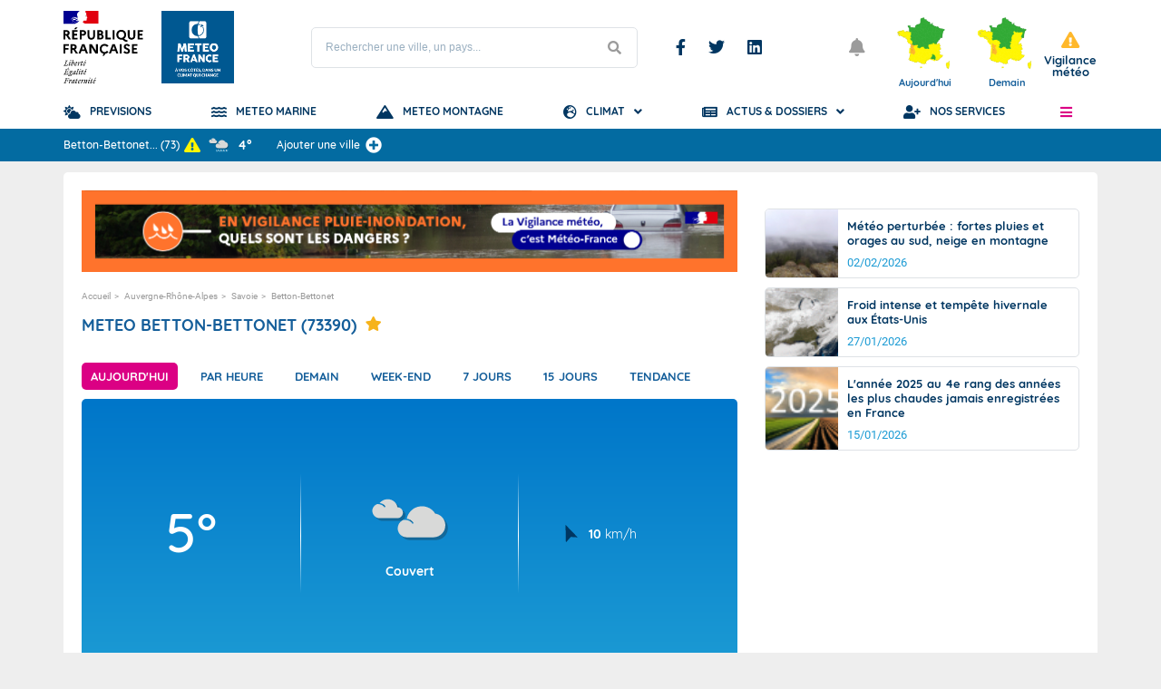

--- FILE ---
content_type: text/html; charset=utf-8
request_url: https://www.youtube-nocookie.com/embed/Bn45bcNXpRc?si=F5Xuj958rECdchc9
body_size: 46493
content:
<!DOCTYPE html><html lang="en" dir="ltr" data-cast-api-enabled="true"><head><meta name="viewport" content="width=device-width, initial-scale=1"><script nonce="_QQbVxwzs0HwklZO_s97ag">if ('undefined' == typeof Symbol || 'undefined' == typeof Symbol.iterator) {delete Array.prototype.entries;}</script><style name="www-roboto" nonce="XKt8nDgL6wEumHdwHvQdYA">@font-face{font-family:'Roboto';font-style:normal;font-weight:400;font-stretch:100%;src:url(//fonts.gstatic.com/s/roboto/v48/KFO7CnqEu92Fr1ME7kSn66aGLdTylUAMa3GUBHMdazTgWw.woff2)format('woff2');unicode-range:U+0460-052F,U+1C80-1C8A,U+20B4,U+2DE0-2DFF,U+A640-A69F,U+FE2E-FE2F;}@font-face{font-family:'Roboto';font-style:normal;font-weight:400;font-stretch:100%;src:url(//fonts.gstatic.com/s/roboto/v48/KFO7CnqEu92Fr1ME7kSn66aGLdTylUAMa3iUBHMdazTgWw.woff2)format('woff2');unicode-range:U+0301,U+0400-045F,U+0490-0491,U+04B0-04B1,U+2116;}@font-face{font-family:'Roboto';font-style:normal;font-weight:400;font-stretch:100%;src:url(//fonts.gstatic.com/s/roboto/v48/KFO7CnqEu92Fr1ME7kSn66aGLdTylUAMa3CUBHMdazTgWw.woff2)format('woff2');unicode-range:U+1F00-1FFF;}@font-face{font-family:'Roboto';font-style:normal;font-weight:400;font-stretch:100%;src:url(//fonts.gstatic.com/s/roboto/v48/KFO7CnqEu92Fr1ME7kSn66aGLdTylUAMa3-UBHMdazTgWw.woff2)format('woff2');unicode-range:U+0370-0377,U+037A-037F,U+0384-038A,U+038C,U+038E-03A1,U+03A3-03FF;}@font-face{font-family:'Roboto';font-style:normal;font-weight:400;font-stretch:100%;src:url(//fonts.gstatic.com/s/roboto/v48/KFO7CnqEu92Fr1ME7kSn66aGLdTylUAMawCUBHMdazTgWw.woff2)format('woff2');unicode-range:U+0302-0303,U+0305,U+0307-0308,U+0310,U+0312,U+0315,U+031A,U+0326-0327,U+032C,U+032F-0330,U+0332-0333,U+0338,U+033A,U+0346,U+034D,U+0391-03A1,U+03A3-03A9,U+03B1-03C9,U+03D1,U+03D5-03D6,U+03F0-03F1,U+03F4-03F5,U+2016-2017,U+2034-2038,U+203C,U+2040,U+2043,U+2047,U+2050,U+2057,U+205F,U+2070-2071,U+2074-208E,U+2090-209C,U+20D0-20DC,U+20E1,U+20E5-20EF,U+2100-2112,U+2114-2115,U+2117-2121,U+2123-214F,U+2190,U+2192,U+2194-21AE,U+21B0-21E5,U+21F1-21F2,U+21F4-2211,U+2213-2214,U+2216-22FF,U+2308-230B,U+2310,U+2319,U+231C-2321,U+2336-237A,U+237C,U+2395,U+239B-23B7,U+23D0,U+23DC-23E1,U+2474-2475,U+25AF,U+25B3,U+25B7,U+25BD,U+25C1,U+25CA,U+25CC,U+25FB,U+266D-266F,U+27C0-27FF,U+2900-2AFF,U+2B0E-2B11,U+2B30-2B4C,U+2BFE,U+3030,U+FF5B,U+FF5D,U+1D400-1D7FF,U+1EE00-1EEFF;}@font-face{font-family:'Roboto';font-style:normal;font-weight:400;font-stretch:100%;src:url(//fonts.gstatic.com/s/roboto/v48/KFO7CnqEu92Fr1ME7kSn66aGLdTylUAMaxKUBHMdazTgWw.woff2)format('woff2');unicode-range:U+0001-000C,U+000E-001F,U+007F-009F,U+20DD-20E0,U+20E2-20E4,U+2150-218F,U+2190,U+2192,U+2194-2199,U+21AF,U+21E6-21F0,U+21F3,U+2218-2219,U+2299,U+22C4-22C6,U+2300-243F,U+2440-244A,U+2460-24FF,U+25A0-27BF,U+2800-28FF,U+2921-2922,U+2981,U+29BF,U+29EB,U+2B00-2BFF,U+4DC0-4DFF,U+FFF9-FFFB,U+10140-1018E,U+10190-1019C,U+101A0,U+101D0-101FD,U+102E0-102FB,U+10E60-10E7E,U+1D2C0-1D2D3,U+1D2E0-1D37F,U+1F000-1F0FF,U+1F100-1F1AD,U+1F1E6-1F1FF,U+1F30D-1F30F,U+1F315,U+1F31C,U+1F31E,U+1F320-1F32C,U+1F336,U+1F378,U+1F37D,U+1F382,U+1F393-1F39F,U+1F3A7-1F3A8,U+1F3AC-1F3AF,U+1F3C2,U+1F3C4-1F3C6,U+1F3CA-1F3CE,U+1F3D4-1F3E0,U+1F3ED,U+1F3F1-1F3F3,U+1F3F5-1F3F7,U+1F408,U+1F415,U+1F41F,U+1F426,U+1F43F,U+1F441-1F442,U+1F444,U+1F446-1F449,U+1F44C-1F44E,U+1F453,U+1F46A,U+1F47D,U+1F4A3,U+1F4B0,U+1F4B3,U+1F4B9,U+1F4BB,U+1F4BF,U+1F4C8-1F4CB,U+1F4D6,U+1F4DA,U+1F4DF,U+1F4E3-1F4E6,U+1F4EA-1F4ED,U+1F4F7,U+1F4F9-1F4FB,U+1F4FD-1F4FE,U+1F503,U+1F507-1F50B,U+1F50D,U+1F512-1F513,U+1F53E-1F54A,U+1F54F-1F5FA,U+1F610,U+1F650-1F67F,U+1F687,U+1F68D,U+1F691,U+1F694,U+1F698,U+1F6AD,U+1F6B2,U+1F6B9-1F6BA,U+1F6BC,U+1F6C6-1F6CF,U+1F6D3-1F6D7,U+1F6E0-1F6EA,U+1F6F0-1F6F3,U+1F6F7-1F6FC,U+1F700-1F7FF,U+1F800-1F80B,U+1F810-1F847,U+1F850-1F859,U+1F860-1F887,U+1F890-1F8AD,U+1F8B0-1F8BB,U+1F8C0-1F8C1,U+1F900-1F90B,U+1F93B,U+1F946,U+1F984,U+1F996,U+1F9E9,U+1FA00-1FA6F,U+1FA70-1FA7C,U+1FA80-1FA89,U+1FA8F-1FAC6,U+1FACE-1FADC,U+1FADF-1FAE9,U+1FAF0-1FAF8,U+1FB00-1FBFF;}@font-face{font-family:'Roboto';font-style:normal;font-weight:400;font-stretch:100%;src:url(//fonts.gstatic.com/s/roboto/v48/KFO7CnqEu92Fr1ME7kSn66aGLdTylUAMa3OUBHMdazTgWw.woff2)format('woff2');unicode-range:U+0102-0103,U+0110-0111,U+0128-0129,U+0168-0169,U+01A0-01A1,U+01AF-01B0,U+0300-0301,U+0303-0304,U+0308-0309,U+0323,U+0329,U+1EA0-1EF9,U+20AB;}@font-face{font-family:'Roboto';font-style:normal;font-weight:400;font-stretch:100%;src:url(//fonts.gstatic.com/s/roboto/v48/KFO7CnqEu92Fr1ME7kSn66aGLdTylUAMa3KUBHMdazTgWw.woff2)format('woff2');unicode-range:U+0100-02BA,U+02BD-02C5,U+02C7-02CC,U+02CE-02D7,U+02DD-02FF,U+0304,U+0308,U+0329,U+1D00-1DBF,U+1E00-1E9F,U+1EF2-1EFF,U+2020,U+20A0-20AB,U+20AD-20C0,U+2113,U+2C60-2C7F,U+A720-A7FF;}@font-face{font-family:'Roboto';font-style:normal;font-weight:400;font-stretch:100%;src:url(//fonts.gstatic.com/s/roboto/v48/KFO7CnqEu92Fr1ME7kSn66aGLdTylUAMa3yUBHMdazQ.woff2)format('woff2');unicode-range:U+0000-00FF,U+0131,U+0152-0153,U+02BB-02BC,U+02C6,U+02DA,U+02DC,U+0304,U+0308,U+0329,U+2000-206F,U+20AC,U+2122,U+2191,U+2193,U+2212,U+2215,U+FEFF,U+FFFD;}@font-face{font-family:'Roboto';font-style:normal;font-weight:500;font-stretch:100%;src:url(//fonts.gstatic.com/s/roboto/v48/KFO7CnqEu92Fr1ME7kSn66aGLdTylUAMa3GUBHMdazTgWw.woff2)format('woff2');unicode-range:U+0460-052F,U+1C80-1C8A,U+20B4,U+2DE0-2DFF,U+A640-A69F,U+FE2E-FE2F;}@font-face{font-family:'Roboto';font-style:normal;font-weight:500;font-stretch:100%;src:url(//fonts.gstatic.com/s/roboto/v48/KFO7CnqEu92Fr1ME7kSn66aGLdTylUAMa3iUBHMdazTgWw.woff2)format('woff2');unicode-range:U+0301,U+0400-045F,U+0490-0491,U+04B0-04B1,U+2116;}@font-face{font-family:'Roboto';font-style:normal;font-weight:500;font-stretch:100%;src:url(//fonts.gstatic.com/s/roboto/v48/KFO7CnqEu92Fr1ME7kSn66aGLdTylUAMa3CUBHMdazTgWw.woff2)format('woff2');unicode-range:U+1F00-1FFF;}@font-face{font-family:'Roboto';font-style:normal;font-weight:500;font-stretch:100%;src:url(//fonts.gstatic.com/s/roboto/v48/KFO7CnqEu92Fr1ME7kSn66aGLdTylUAMa3-UBHMdazTgWw.woff2)format('woff2');unicode-range:U+0370-0377,U+037A-037F,U+0384-038A,U+038C,U+038E-03A1,U+03A3-03FF;}@font-face{font-family:'Roboto';font-style:normal;font-weight:500;font-stretch:100%;src:url(//fonts.gstatic.com/s/roboto/v48/KFO7CnqEu92Fr1ME7kSn66aGLdTylUAMawCUBHMdazTgWw.woff2)format('woff2');unicode-range:U+0302-0303,U+0305,U+0307-0308,U+0310,U+0312,U+0315,U+031A,U+0326-0327,U+032C,U+032F-0330,U+0332-0333,U+0338,U+033A,U+0346,U+034D,U+0391-03A1,U+03A3-03A9,U+03B1-03C9,U+03D1,U+03D5-03D6,U+03F0-03F1,U+03F4-03F5,U+2016-2017,U+2034-2038,U+203C,U+2040,U+2043,U+2047,U+2050,U+2057,U+205F,U+2070-2071,U+2074-208E,U+2090-209C,U+20D0-20DC,U+20E1,U+20E5-20EF,U+2100-2112,U+2114-2115,U+2117-2121,U+2123-214F,U+2190,U+2192,U+2194-21AE,U+21B0-21E5,U+21F1-21F2,U+21F4-2211,U+2213-2214,U+2216-22FF,U+2308-230B,U+2310,U+2319,U+231C-2321,U+2336-237A,U+237C,U+2395,U+239B-23B7,U+23D0,U+23DC-23E1,U+2474-2475,U+25AF,U+25B3,U+25B7,U+25BD,U+25C1,U+25CA,U+25CC,U+25FB,U+266D-266F,U+27C0-27FF,U+2900-2AFF,U+2B0E-2B11,U+2B30-2B4C,U+2BFE,U+3030,U+FF5B,U+FF5D,U+1D400-1D7FF,U+1EE00-1EEFF;}@font-face{font-family:'Roboto';font-style:normal;font-weight:500;font-stretch:100%;src:url(//fonts.gstatic.com/s/roboto/v48/KFO7CnqEu92Fr1ME7kSn66aGLdTylUAMaxKUBHMdazTgWw.woff2)format('woff2');unicode-range:U+0001-000C,U+000E-001F,U+007F-009F,U+20DD-20E0,U+20E2-20E4,U+2150-218F,U+2190,U+2192,U+2194-2199,U+21AF,U+21E6-21F0,U+21F3,U+2218-2219,U+2299,U+22C4-22C6,U+2300-243F,U+2440-244A,U+2460-24FF,U+25A0-27BF,U+2800-28FF,U+2921-2922,U+2981,U+29BF,U+29EB,U+2B00-2BFF,U+4DC0-4DFF,U+FFF9-FFFB,U+10140-1018E,U+10190-1019C,U+101A0,U+101D0-101FD,U+102E0-102FB,U+10E60-10E7E,U+1D2C0-1D2D3,U+1D2E0-1D37F,U+1F000-1F0FF,U+1F100-1F1AD,U+1F1E6-1F1FF,U+1F30D-1F30F,U+1F315,U+1F31C,U+1F31E,U+1F320-1F32C,U+1F336,U+1F378,U+1F37D,U+1F382,U+1F393-1F39F,U+1F3A7-1F3A8,U+1F3AC-1F3AF,U+1F3C2,U+1F3C4-1F3C6,U+1F3CA-1F3CE,U+1F3D4-1F3E0,U+1F3ED,U+1F3F1-1F3F3,U+1F3F5-1F3F7,U+1F408,U+1F415,U+1F41F,U+1F426,U+1F43F,U+1F441-1F442,U+1F444,U+1F446-1F449,U+1F44C-1F44E,U+1F453,U+1F46A,U+1F47D,U+1F4A3,U+1F4B0,U+1F4B3,U+1F4B9,U+1F4BB,U+1F4BF,U+1F4C8-1F4CB,U+1F4D6,U+1F4DA,U+1F4DF,U+1F4E3-1F4E6,U+1F4EA-1F4ED,U+1F4F7,U+1F4F9-1F4FB,U+1F4FD-1F4FE,U+1F503,U+1F507-1F50B,U+1F50D,U+1F512-1F513,U+1F53E-1F54A,U+1F54F-1F5FA,U+1F610,U+1F650-1F67F,U+1F687,U+1F68D,U+1F691,U+1F694,U+1F698,U+1F6AD,U+1F6B2,U+1F6B9-1F6BA,U+1F6BC,U+1F6C6-1F6CF,U+1F6D3-1F6D7,U+1F6E0-1F6EA,U+1F6F0-1F6F3,U+1F6F7-1F6FC,U+1F700-1F7FF,U+1F800-1F80B,U+1F810-1F847,U+1F850-1F859,U+1F860-1F887,U+1F890-1F8AD,U+1F8B0-1F8BB,U+1F8C0-1F8C1,U+1F900-1F90B,U+1F93B,U+1F946,U+1F984,U+1F996,U+1F9E9,U+1FA00-1FA6F,U+1FA70-1FA7C,U+1FA80-1FA89,U+1FA8F-1FAC6,U+1FACE-1FADC,U+1FADF-1FAE9,U+1FAF0-1FAF8,U+1FB00-1FBFF;}@font-face{font-family:'Roboto';font-style:normal;font-weight:500;font-stretch:100%;src:url(//fonts.gstatic.com/s/roboto/v48/KFO7CnqEu92Fr1ME7kSn66aGLdTylUAMa3OUBHMdazTgWw.woff2)format('woff2');unicode-range:U+0102-0103,U+0110-0111,U+0128-0129,U+0168-0169,U+01A0-01A1,U+01AF-01B0,U+0300-0301,U+0303-0304,U+0308-0309,U+0323,U+0329,U+1EA0-1EF9,U+20AB;}@font-face{font-family:'Roboto';font-style:normal;font-weight:500;font-stretch:100%;src:url(//fonts.gstatic.com/s/roboto/v48/KFO7CnqEu92Fr1ME7kSn66aGLdTylUAMa3KUBHMdazTgWw.woff2)format('woff2');unicode-range:U+0100-02BA,U+02BD-02C5,U+02C7-02CC,U+02CE-02D7,U+02DD-02FF,U+0304,U+0308,U+0329,U+1D00-1DBF,U+1E00-1E9F,U+1EF2-1EFF,U+2020,U+20A0-20AB,U+20AD-20C0,U+2113,U+2C60-2C7F,U+A720-A7FF;}@font-face{font-family:'Roboto';font-style:normal;font-weight:500;font-stretch:100%;src:url(//fonts.gstatic.com/s/roboto/v48/KFO7CnqEu92Fr1ME7kSn66aGLdTylUAMa3yUBHMdazQ.woff2)format('woff2');unicode-range:U+0000-00FF,U+0131,U+0152-0153,U+02BB-02BC,U+02C6,U+02DA,U+02DC,U+0304,U+0308,U+0329,U+2000-206F,U+20AC,U+2122,U+2191,U+2193,U+2212,U+2215,U+FEFF,U+FFFD;}</style><script name="www-roboto" nonce="_QQbVxwzs0HwklZO_s97ag">if (document.fonts && document.fonts.load) {document.fonts.load("400 10pt Roboto", "E"); document.fonts.load("500 10pt Roboto", "E");}</script><link rel="stylesheet" href="/s/player/5d93cfdb/www-player.css" name="www-player" nonce="XKt8nDgL6wEumHdwHvQdYA"><style nonce="XKt8nDgL6wEumHdwHvQdYA">html {overflow: hidden;}body {font: 12px Roboto, Arial, sans-serif; background-color: #000; color: #fff; height: 100%; width: 100%; overflow: hidden; position: absolute; margin: 0; padding: 0;}#player {width: 100%; height: 100%;}h1 {text-align: center; color: #fff;}h3 {margin-top: 6px; margin-bottom: 3px;}.player-unavailable {position: absolute; top: 0; left: 0; right: 0; bottom: 0; padding: 25px; font-size: 13px; background: url(/img/meh7.png) 50% 65% no-repeat;}.player-unavailable .message {text-align: left; margin: 0 -5px 15px; padding: 0 5px 14px; border-bottom: 1px solid #888; font-size: 19px; font-weight: normal;}.player-unavailable a {color: #167ac6; text-decoration: none;}</style><script nonce="_QQbVxwzs0HwklZO_s97ag">var ytcsi={gt:function(n){n=(n||"")+"data_";return ytcsi[n]||(ytcsi[n]={tick:{},info:{},gel:{preLoggedGelInfos:[]}})},now:window.performance&&window.performance.timing&&window.performance.now&&window.performance.timing.navigationStart?function(){return window.performance.timing.navigationStart+window.performance.now()}:function(){return(new Date).getTime()},tick:function(l,t,n){var ticks=ytcsi.gt(n).tick;var v=t||ytcsi.now();if(ticks[l]){ticks["_"+l]=ticks["_"+l]||[ticks[l]];ticks["_"+l].push(v)}ticks[l]=
v},info:function(k,v,n){ytcsi.gt(n).info[k]=v},infoGel:function(p,n){ytcsi.gt(n).gel.preLoggedGelInfos.push(p)},setStart:function(t,n){ytcsi.tick("_start",t,n)}};
(function(w,d){function isGecko(){if(!w.navigator)return false;try{if(w.navigator.userAgentData&&w.navigator.userAgentData.brands&&w.navigator.userAgentData.brands.length){var brands=w.navigator.userAgentData.brands;var i=0;for(;i<brands.length;i++)if(brands[i]&&brands[i].brand==="Firefox")return true;return false}}catch(e){setTimeout(function(){throw e;})}if(!w.navigator.userAgent)return false;var ua=w.navigator.userAgent;return ua.indexOf("Gecko")>0&&ua.toLowerCase().indexOf("webkit")<0&&ua.indexOf("Edge")<
0&&ua.indexOf("Trident")<0&&ua.indexOf("MSIE")<0}ytcsi.setStart(w.performance?w.performance.timing.responseStart:null);var isPrerender=(d.visibilityState||d.webkitVisibilityState)=="prerender";var vName=!d.visibilityState&&d.webkitVisibilityState?"webkitvisibilitychange":"visibilitychange";if(isPrerender){var startTick=function(){ytcsi.setStart();d.removeEventListener(vName,startTick)};d.addEventListener(vName,startTick,false)}if(d.addEventListener)d.addEventListener(vName,function(){ytcsi.tick("vc")},
false);if(isGecko()){var isHidden=(d.visibilityState||d.webkitVisibilityState)=="hidden";if(isHidden)ytcsi.tick("vc")}var slt=function(el,t){setTimeout(function(){var n=ytcsi.now();el.loadTime=n;if(el.slt)el.slt()},t)};w.__ytRIL=function(el){if(!el.getAttribute("data-thumb"))if(w.requestAnimationFrame)w.requestAnimationFrame(function(){slt(el,0)});else slt(el,16)}})(window,document);
</script><script nonce="_QQbVxwzs0HwklZO_s97ag">var ytcfg={d:function(){return window.yt&&yt.config_||ytcfg.data_||(ytcfg.data_={})},get:function(k,o){return k in ytcfg.d()?ytcfg.d()[k]:o},set:function(){var a=arguments;if(a.length>1)ytcfg.d()[a[0]]=a[1];else{var k;for(k in a[0])ytcfg.d()[k]=a[0][k]}}};
ytcfg.set({"CLIENT_CANARY_STATE":"none","DEVICE":"cbr\u003dChrome\u0026cbrand\u003dapple\u0026cbrver\u003d131.0.0.0\u0026ceng\u003dWebKit\u0026cengver\u003d537.36\u0026cos\u003dMacintosh\u0026cosver\u003d10_15_7\u0026cplatform\u003dDESKTOP","EVENT_ID":"dQ6BaeP9IMXG_bkP7caKuAY","EXPERIMENT_FLAGS":{"ab_det_apb_b":true,"ab_det_apm":true,"ab_det_el_h":true,"ab_det_em_inj":true,"ab_l_sig_st":true,"ab_l_sig_st_e":true,"action_companion_center_align_description":true,"allow_skip_networkless":true,"always_send_and_write":true,"att_web_record_metrics":true,"attmusi":true,"c3_enable_button_impression_logging":true,"c3_watch_page_component":true,"cancel_pending_navs":true,"clean_up_manual_attribution_header":true,"config_age_report_killswitch":true,"cow_optimize_idom_compat":true,"csi_on_gel":true,"delhi_mweb_colorful_sd":true,"delhi_mweb_colorful_sd_v2":true,"deprecate_pair_servlet_enabled":true,"desktop_sparkles_light_cta_button":true,"disable_child_node_auto_formatted_strings":true,"disable_log_to_visitor_layer":true,"disable_pacf_logging_for_memory_limited_tv":true,"embeds_enable_eid_enforcement_for_youtube":true,"embeds_enable_info_panel_dismissal":true,"embeds_enable_pfp_always_unbranded":true,"embeds_muted_autoplay_sound_fix":true,"embeds_serve_es6_client":true,"embeds_web_nwl_disable_nocookie":true,"embeds_web_updated_shorts_definition_fix":true,"enable_active_view_display_ad_renderer_web_home":true,"enable_ad_disclosure_banner_a11y_fix":true,"enable_android_web_view_top_insets_bugfix":true,"enable_client_sli_logging":true,"enable_client_streamz_web":true,"enable_client_ve_spec":true,"enable_cloud_save_error_popup_after_retry":true,"enable_dai_sdf_h5_preroll":true,"enable_datasync_id_header_in_web_vss_pings":true,"enable_default_mono_cta_migration_web_client":true,"enable_docked_chat_messages":true,"enable_drop_shadow_experiment":true,"enable_embeds_new_caption_language_picker":true,"enable_entity_store_from_dependency_injection":true,"enable_inline_muted_playback_on_web_search":true,"enable_inline_muted_playback_on_web_search_for_vdc":true,"enable_inline_muted_playback_on_web_search_for_vdcb":true,"enable_is_mini_app_page_active_bugfix":true,"enable_logging_first_user_action_after_game_ready":true,"enable_ltc_param_fetch_from_innertube":true,"enable_masthead_mweb_padding_fix":true,"enable_menu_renderer_button_in_mweb_hclr":true,"enable_mini_app_command_handler_mweb_fix":true,"enable_mini_guide_downloads_item":true,"enable_mixed_direction_formatted_strings":true,"enable_mweb_new_caption_language_picker":true,"enable_names_handles_account_switcher":true,"enable_network_request_logging_on_game_events":true,"enable_new_paid_product_placement":true,"enable_open_in_new_tab_icon_for_short_dr_for_desktop_search":true,"enable_open_yt_content":true,"enable_origin_query_parameter_bugfix":true,"enable_pause_ads_on_ytv_html5":true,"enable_payments_purchase_manager":true,"enable_pdp_icon_prefetch":true,"enable_pl_r_si_fa":true,"enable_place_pivot_url":true,"enable_pv_screen_modern_text":true,"enable_removing_navbar_title_on_hashtag_page_mweb":true,"enable_rta_manager":true,"enable_sdf_companion_h5":true,"enable_sdf_dai_h5_midroll":true,"enable_sdf_h5_endemic_mid_post_roll":true,"enable_sdf_on_h5_unplugged_vod_midroll":true,"enable_sdf_shorts_player_bytes_h5":true,"enable_sending_unwrapped_game_audio_as_serialized_metadata":true,"enable_sfv_effect_pivot_url":true,"enable_shorts_new_carousel":true,"enable_skip_ad_guidance_prompt":true,"enable_skippable_ads_for_unplugged_ad_pod":true,"enable_smearing_expansion_dai":true,"enable_time_out_messages":true,"enable_timeline_view_modern_transcript_fe":true,"enable_video_display_compact_button_group_for_desktop_search":true,"enable_web_delhi_icons":true,"enable_web_home_top_landscape_image_layout_level_click":true,"enable_web_tiered_gel":true,"enable_window_constrained_buy_flow_dialog":true,"enable_wiz_queue_effect_and_on_init_initial_runs":true,"enable_ypc_spinners":true,"enable_yt_ata_iframe_authuser":true,"export_networkless_options":true,"export_player_version_to_ytconfig":true,"fill_single_video_with_notify_to_lasr":true,"fix_ad_miniplayer_controls_rendering":true,"fix_ads_tracking_for_swf_config_deprecation_mweb":true,"h5_companion_enable_adcpn_macro_substitution_for_click_pings":true,"h5_inplayer_enable_adcpn_macro_substitution_for_click_pings":true,"h5_reset_cache_and_filter_before_update_masthead":true,"hide_channel_creation_title_for_mweb":true,"high_ccv_client_side_caching_h5":true,"html5_log_trigger_events_with_debug_data":true,"html5_ssdai_enable_media_end_cue_range":true,"idb_immediate_commit":true,"il_attach_cache_limit":true,"il_use_view_model_logging_context":true,"is_browser_support_for_webcam_streaming":true,"json_condensed_response":true,"kev_adb_pg":true,"kevlar_gel_error_routing":true,"kevlar_watch_cinematics":true,"live_chat_enable_controller_extraction":true,"live_chat_enable_rta_manager":true,"log_click_with_layer_from_element_in_command_handler":true,"mdx_enable_privacy_disclosure_ui":true,"mdx_load_cast_api_bootstrap_script":true,"medium_progress_bar_modification":true,"migrate_remaining_web_ad_badges_to_innertube":true,"mobile_account_menu_refresh":true,"mweb_account_linking_noapp":true,"mweb_allow_modern_search_suggest_behavior":true,"mweb_animated_actions":true,"mweb_app_upsell_button_direct_to_app":true,"mweb_c3_enable_adaptive_signals":true,"mweb_c3_library_page_enable_recent_shelf":true,"mweb_c3_remove_web_navigation_endpoint_data":true,"mweb_c3_use_canonical_from_player_response":true,"mweb_cinematic_watch":true,"mweb_command_handler":true,"mweb_delay_watch_initial_data":true,"mweb_disable_searchbar_scroll":true,"mweb_enable_browse_chunks":true,"mweb_enable_fine_scrubbing_for_recs":true,"mweb_enable_imp_portal":true,"mweb_enable_keto_batch_player_fullscreen":true,"mweb_enable_keto_batch_player_progress_bar":true,"mweb_enable_keto_batch_player_tooltips":true,"mweb_enable_lockup_view_model_for_ucp":true,"mweb_enable_mix_panel_title_metadata":true,"mweb_enable_more_drawer":true,"mweb_enable_optional_fullscreen_landscape_locking":true,"mweb_enable_overlay_touch_manager":true,"mweb_enable_premium_carve_out_fix":true,"mweb_enable_refresh_detection":true,"mweb_enable_search_imp":true,"mweb_enable_shorts_video_preload":true,"mweb_enable_skippables_on_jio_phone":true,"mweb_enable_two_line_title_on_shorts":true,"mweb_enable_varispeed_controller":true,"mweb_enable_watch_feed_infinite_scroll":true,"mweb_enable_wrapped_unplugged_pause_membership_dialog_renderer":true,"mweb_fix_monitor_visibility_after_render":true,"mweb_force_ios_fallback_to_native_control":true,"mweb_fp_auto_fullscreen":true,"mweb_fullscreen_controls":true,"mweb_fullscreen_controls_action_buttons":true,"mweb_fullscreen_watch_system":true,"mweb_get_endpoint_from_atag_command":true,"mweb_home_reactive_shorts":true,"mweb_innertube_search_command":true,"mweb_kaios_enable_autoplay_switch_view_model":true,"mweb_lang_in_html":true,"mweb_like_button_synced_with_entities":true,"mweb_logo_use_home_page_ve":true,"mweb_native_control_in_faux_fullscreen_shared":true,"mweb_player_control_on_hover":true,"mweb_player_delhi_dtts":true,"mweb_player_settings_use_bottom_sheet":true,"mweb_player_show_previous_next_buttons_in_playlist":true,"mweb_player_skip_no_op_state_changes":true,"mweb_player_user_select_none":true,"mweb_playlist_engagement_panel":true,"mweb_progress_bar_seek_on_mouse_click":true,"mweb_pull_2_full":true,"mweb_pull_2_full_enable_touch_handlers":true,"mweb_schedule_warm_watch_response":true,"mweb_searchbox_legacy_navigation":true,"mweb_see_fewer_shorts":true,"mweb_shorts_comments_panel_id_change":true,"mweb_shorts_early_continuation":true,"mweb_show_ios_smart_banner":true,"mweb_show_sign_in_button_from_header":true,"mweb_use_server_url_on_startup":true,"mweb_watch_captions_enable_auto_translate":true,"mweb_watch_captions_set_default_size":true,"mweb_watch_stop_scheduler_on_player_response":true,"mweb_watchfeed_big_thumbnails":true,"mweb_yt_searchbox":true,"networkless_logging":true,"no_client_ve_attach_unless_shown":true,"pageid_as_header_web":true,"playback_settings_use_switch_menu":true,"player_controls_autonav_fix":true,"player_controls_skip_double_signal_update":true,"polymer_bad_build_labels":true,"polymer_verifiy_app_state":true,"qoe_send_and_write":true,"remove_chevron_from_ad_disclosure_banner_h5":true,"remove_masthead_channel_banner_on_refresh":true,"remove_slot_id_exited_trigger_for_dai_in_player_slot_expire":true,"replace_client_url_parsing_with_server_signal":true,"service_worker_enabled":true,"service_worker_push_enabled":true,"service_worker_push_home_page_prompt":true,"service_worker_push_watch_page_prompt":true,"shell_load_gcf":true,"shorten_initial_gel_batch_timeout":true,"should_use_yt_voice_endpoint_in_kaios":true,"smarter_ve_dedupping":true,"speedmaster_no_seek":true,"stop_handling_click_for_non_rendering_overlay_layout":true,"suppress_error_204_logging":true,"synced_panel_scrolling_controller":true,"use_event_time_ms_header":true,"use_fifo_for_networkless":true,"use_request_time_ms_header":true,"use_session_based_sampling":true,"use_thumbnail_overlay_time_status_renderer_for_live_badge":true,"vss_final_ping_send_and_write":true,"vss_playback_use_send_and_write":true,"web_adaptive_repeat_ase":true,"web_always_load_chat_support":true,"web_api_url":true,"web_attributed_string_deep_equal_bugfix":true,"web_autonav_allow_off_by_default":true,"web_button_vm_refactor_disabled":true,"web_c3_log_app_init_finish":true,"web_component_wrapper_track_owner":true,"web_csi_action_sampling_enabled":true,"web_dedupe_ve_grafting":true,"web_disable_backdrop_filter":true,"web_enable_ab_rsp_cl":true,"web_enable_course_icon_update":true,"web_enable_error_204":true,"web_gcf_hashes_innertube":true,"web_gel_timeout_cap":true,"web_parent_target_for_sheets":true,"web_persist_server_autonav_state_on_client":true,"web_playback_associated_log_ctt":true,"web_playback_associated_ve":true,"web_prefetch_preload_video":true,"web_progress_bar_draggable":true,"web_shorts_just_watched_on_channel_and_pivot_study":true,"web_shorts_just_watched_overlay":true,"web_shorts_wn_shelf_header_tuning":true,"web_update_panel_visibility_logging_fix":true,"web_watch_controls_state_signals":true,"web_wiz_attributed_string":true,"webfe_mweb_watch_microdata":true,"webfe_watch_shorts_canonical_url_fix":true,"webpo_exit_on_net_err":true,"wiz_diff_overwritable":true,"wiz_stamper_new_context_api":true,"woffle_used_state_report":true,"wpo_gel_strz":true,"H5_async_logging_delay_ms":30000.0,"attention_logging_scroll_throttle":500.0,"autoplay_pause_by_lact_sampling_fraction":0.0,"cinematic_watch_effect_opacity":0.4,"log_window_onerror_fraction":0.1,"speedmaster_playback_rate":2.0,"tv_pacf_logging_sample_rate":0.01,"web_attention_logging_scroll_throttle":500.0,"web_load_prediction_threshold":0.1,"web_navigation_prediction_threshold":0.1,"web_pbj_log_warning_rate":0.0,"web_system_health_fraction":0.01,"ytidb_transaction_ended_event_rate_limit":0.02,"active_time_update_interval_ms":10000,"att_init_delay":500,"autoplay_pause_by_lact_sec":0,"botguard_async_snapshot_timeout_ms":3000,"check_navigator_accuracy_timeout_ms":0,"cinematic_watch_css_filter_blur_strength":40,"cinematic_watch_fade_out_duration":500,"close_webview_delay_ms":100,"cloud_save_game_data_rate_limit_ms":3000,"compression_disable_point":10,"custom_active_view_tos_timeout_ms":3600000,"embeds_widget_poll_interval_ms":0,"gel_min_batch_size":3,"gel_queue_timeout_max_ms":60000,"get_async_timeout_ms":60000,"hide_cta_for_home_web_video_ads_animate_in_time":2,"html5_byterate_soft_cap":0,"initial_gel_batch_timeout":2000,"max_body_size_to_compress":500000,"max_prefetch_window_sec_for_livestream_optimization":10,"min_prefetch_offset_sec_for_livestream_optimization":20,"mini_app_container_iframe_src_update_delay_ms":0,"multiple_preview_news_duration_time":11000,"mweb_c3_toast_duration_ms":5000,"mweb_deep_link_fallback_timeout_ms":10000,"mweb_delay_response_received_actions":100,"mweb_fp_dpad_rate_limit_ms":0,"mweb_fp_dpad_watch_title_clamp_lines":0,"mweb_history_manager_cache_size":100,"mweb_ios_fullscreen_playback_transition_delay_ms":500,"mweb_ios_fullscreen_system_pause_epilson_ms":0,"mweb_override_response_store_expiration_ms":0,"mweb_shorts_early_continuation_trigger_threshold":4,"mweb_w2w_max_age_seconds":0,"mweb_watch_captions_default_size":2,"neon_dark_launch_gradient_count":0,"network_polling_interval":30000,"play_click_interval_ms":30000,"play_ping_interval_ms":10000,"prefetch_comments_ms_after_video":0,"send_config_hash_timer":0,"service_worker_push_logged_out_prompt_watches":-1,"service_worker_push_prompt_cap":-1,"service_worker_push_prompt_delay_microseconds":3888000000000,"slow_compressions_before_abandon_count":4,"speedmaster_cancellation_movement_dp":10,"speedmaster_touch_activation_ms":500,"web_attention_logging_throttle":500,"web_foreground_heartbeat_interval_ms":28000,"web_gel_debounce_ms":10000,"web_logging_max_batch":100,"web_max_tracing_events":50,"web_tracing_session_replay":0,"wil_icon_max_concurrent_fetches":9999,"ytidb_remake_db_retries":3,"ytidb_reopen_db_retries":3,"WebClientReleaseProcessCritical__youtube_embeds_client_version_override":"","WebClientReleaseProcessCritical__youtube_embeds_web_client_version_override":"","WebClientReleaseProcessCritical__youtube_mweb_client_version_override":"","debug_forced_internalcountrycode":"","embeds_web_synth_ch_headers_banned_urls_regex":"","enable_web_media_service":"DISABLED","il_payload_scraping":"","live_chat_unicode_emoji_json_url":"https://www.gstatic.com/youtube/img/emojis/emojis-svg-9.json","mweb_deep_link_feature_tag_suffix":"11268432","mweb_enable_shorts_innertube_player_prefetch_trigger":"NONE","mweb_fp_dpad":"home,search,browse,channel,create_channel,experiments,settings,trending,oops,404,paid_memberships,sponsorship,premium,shorts","mweb_fp_dpad_linear_navigation":"","mweb_fp_dpad_linear_navigation_visitor":"","mweb_fp_dpad_visitor":"","mweb_preload_video_by_player_vars":"","place_pivot_triggering_container_alternate":"","place_pivot_triggering_counterfactual_container_alternate":"","service_worker_push_force_notification_prompt_tag":"1","service_worker_scope":"/","suggest_exp_str":"","web_client_version_override":"","kevlar_command_handler_command_banlist":[],"mini_app_ids_without_game_ready":["UgkxHHtsak1SC8mRGHMZewc4HzeAY3yhPPmJ","Ugkx7OgzFqE6z_5Mtf4YsotGfQNII1DF_RBm"],"web_op_signal_type_banlist":[],"web_tracing_enabled_spans":["event","command"]},"GAPI_HINT_PARAMS":"m;/_/scs/abc-static/_/js/k\u003dgapi.gapi.en.FZb77tO2YW4.O/d\u003d1/rs\u003dAHpOoo8lqavmo6ayfVxZovyDiP6g3TOVSQ/m\u003d__features__","GAPI_HOST":"https://apis.google.com","GAPI_LOCALE":"en_US","GL":"US","HL":"en","HTML_DIR":"ltr","HTML_LANG":"en","INNERTUBE_API_KEY":"AIzaSyAO_FJ2SlqU8Q4STEHLGCilw_Y9_11qcW8","INNERTUBE_API_VERSION":"v1","INNERTUBE_CLIENT_NAME":"WEB_EMBEDDED_PLAYER","INNERTUBE_CLIENT_VERSION":"1.20260130.01.00","INNERTUBE_CONTEXT":{"client":{"hl":"en","gl":"US","remoteHost":"18.118.195.36","deviceMake":"Apple","deviceModel":"","visitorData":"[base64]%3D%3D","userAgent":"Mozilla/5.0 (Macintosh; Intel Mac OS X 10_15_7) AppleWebKit/537.36 (KHTML, like Gecko) Chrome/131.0.0.0 Safari/537.36; ClaudeBot/1.0; +claudebot@anthropic.com),gzip(gfe)","clientName":"WEB_EMBEDDED_PLAYER","clientVersion":"1.20260130.01.00","osName":"Macintosh","osVersion":"10_15_7","originalUrl":"https://www.youtube-nocookie.com/embed/Bn45bcNXpRc?si\u003dF5Xuj958rECdchc9","platform":"DESKTOP","clientFormFactor":"UNKNOWN_FORM_FACTOR","configInfo":{"appInstallData":"[base64]%3D%3D"},"browserName":"Chrome","browserVersion":"131.0.0.0","acceptHeader":"text/html,application/xhtml+xml,application/xml;q\u003d0.9,image/webp,image/apng,*/*;q\u003d0.8,application/signed-exchange;v\u003db3;q\u003d0.9","deviceExperimentId":"ChxOell3TWpNM016VTBNemMwTVRJNU16UXdPQT09EPWchMwGGPWchMwG","rolloutToken":"COyc19y3xuqgIBDjo4T317uSAxjjo4T317uSAw%3D%3D"},"user":{"lockedSafetyMode":false},"request":{"useSsl":true},"clickTracking":{"clickTrackingParams":"IhMIo4yE99e7kgMVRWM/AR1towJn"},"thirdParty":{"embeddedPlayerContext":{"embeddedPlayerEncryptedContext":"AD5ZzFSMBZkYAa5mwxR0HTNJfiQKBWiEMENKo6jSi8QSweIuS0rieelUmjcRZ0a_mb_RkX5hRk9VO0-BBDqDQUiHmZRsdmhY28hNchsNikuvgUS7rsdGIX7kY09o21MKyZ4","ancestorOriginsSupported":false}}},"INNERTUBE_CONTEXT_CLIENT_NAME":56,"INNERTUBE_CONTEXT_CLIENT_VERSION":"1.20260130.01.00","INNERTUBE_CONTEXT_GL":"US","INNERTUBE_CONTEXT_HL":"en","LATEST_ECATCHER_SERVICE_TRACKING_PARAMS":{"client.name":"WEB_EMBEDDED_PLAYER","client.jsfeat":"2021"},"LOGGED_IN":false,"PAGE_BUILD_LABEL":"youtube.embeds.web_20260130_01_RC00","PAGE_CL":863108022,"SERVER_NAME":"WebFE","VISITOR_DATA":"[base64]%3D%3D","WEB_PLAYER_CONTEXT_CONFIGS":{"WEB_PLAYER_CONTEXT_CONFIG_ID_EMBEDDED_PLAYER":{"rootElementId":"movie_player","jsUrl":"/s/player/5d93cfdb/player_ias.vflset/en_US/base.js","cssUrl":"/s/player/5d93cfdb/www-player.css","contextId":"WEB_PLAYER_CONTEXT_CONFIG_ID_EMBEDDED_PLAYER","eventLabel":"embedded","contentRegion":"US","hl":"en_US","hostLanguage":"en","innertubeApiKey":"AIzaSyAO_FJ2SlqU8Q4STEHLGCilw_Y9_11qcW8","innertubeApiVersion":"v1","innertubeContextClientVersion":"1.20260130.01.00","device":{"brand":"apple","model":"","browser":"Chrome","browserVersion":"131.0.0.0","os":"Macintosh","osVersion":"10_15_7","platform":"DESKTOP","interfaceName":"WEB_EMBEDDED_PLAYER","interfaceVersion":"1.20260130.01.00"},"serializedExperimentIds":"24004644,51010235,51063643,51098299,51204329,51222973,51340662,51349914,51353393,51366423,51372681,51389629,51404808,51489567,51490331,51500051,51502939,51505436,51530495,51534669,51560386,51565115,51566373,51566863,51578633,51583567,51583821,51585555,51586115,51605258,51605395,51609829,51611457,51615066,51619275,51619503,51620867,51621065,51622845,51631301,51637029,51638932,51645553,51648336,51666465,51672162,51681662,51683502,51684301,51684307,51693510,51693994,51696107,51696619,51700777,51701616,51704211,51705183,51707438,51713237,51717190,51717747,51719096,51719111,51719411,51719628,51724103,51729217,51732102,51735452,51740812,51742378,51742829,51742877,51744563,51748168,51749572,51751855,51751895,51752092,51752633,51759208,51760004,51760831,51763568","serializedExperimentFlags":"H5_async_logging_delay_ms\u003d30000.0\u0026PlayerWeb__h5_enable_advisory_rating_restrictions\u003dtrue\u0026a11y_h5_associate_survey_question\u003dtrue\u0026ab_det_apb_b\u003dtrue\u0026ab_det_apm\u003dtrue\u0026ab_det_el_h\u003dtrue\u0026ab_det_em_inj\u003dtrue\u0026ab_l_sig_st\u003dtrue\u0026ab_l_sig_st_e\u003dtrue\u0026action_companion_center_align_description\u003dtrue\u0026ad_pod_disable_companion_persist_ads_quality\u003dtrue\u0026add_stmp_logs_for_voice_boost\u003dtrue\u0026allow_autohide_on_paused_videos\u003dtrue\u0026allow_drm_override\u003dtrue\u0026allow_live_autoplay\u003dtrue\u0026allow_poltergust_autoplay\u003dtrue\u0026allow_skip_networkless\u003dtrue\u0026allow_vp9_1080p_mq_enc\u003dtrue\u0026always_cache_redirect_endpoint\u003dtrue\u0026always_send_and_write\u003dtrue\u0026annotation_module_vast_cards_load_logging_fraction\u003d0.0\u0026assign_drm_family_by_format\u003dtrue\u0026att_web_record_metrics\u003dtrue\u0026attention_logging_scroll_throttle\u003d500.0\u0026attmusi\u003dtrue\u0026autoplay_time\u003d10000\u0026autoplay_time_for_fullscreen\u003d-1\u0026autoplay_time_for_music_content\u003d-1\u0026bg_vm_reinit_threshold\u003d7200000\u0026block_tvhtml5_simply_embedded\u003dtrue\u0026blocked_packages_for_sps\u003d[]\u0026botguard_async_snapshot_timeout_ms\u003d3000\u0026captions_url_add_ei\u003dtrue\u0026check_navigator_accuracy_timeout_ms\u003d0\u0026clean_up_manual_attribution_header\u003dtrue\u0026compression_disable_point\u003d10\u0026cow_optimize_idom_compat\u003dtrue\u0026csi_on_gel\u003dtrue\u0026custom_active_view_tos_timeout_ms\u003d3600000\u0026dash_manifest_version\u003d5\u0026debug_bandaid_hostname\u003d\u0026debug_bandaid_port\u003d0\u0026debug_sherlog_username\u003d\u0026delhi_fast_follow_autonav_toggle\u003dtrue\u0026delhi_modern_player_default_thumbnail_percentage\u003d0.0\u0026delhi_modern_player_faster_autohide_delay_ms\u003d2000\u0026delhi_modern_player_pause_thumbnail_percentage\u003d0.6\u0026delhi_modern_web_player_blending_mode\u003d\u0026delhi_modern_web_player_disable_frosted_glass\u003dtrue\u0026delhi_modern_web_player_horizontal_volume_controls\u003dtrue\u0026delhi_modern_web_player_lhs_volume_controls\u003dtrue\u0026delhi_modern_web_player_responsive_compact_controls_threshold\u003d0\u0026deprecate_22\u003dtrue\u0026deprecate_delay_ping\u003dtrue\u0026deprecate_pair_servlet_enabled\u003dtrue\u0026desktop_sparkles_light_cta_button\u003dtrue\u0026disable_av1_setting\u003dtrue\u0026disable_branding_context\u003dtrue\u0026disable_channel_id_check_for_suspended_channels\u003dtrue\u0026disable_child_node_auto_formatted_strings\u003dtrue\u0026disable_lifa_for_supex_users\u003dtrue\u0026disable_log_to_visitor_layer\u003dtrue\u0026disable_mdx_connection_in_mdx_module_for_music_web\u003dtrue\u0026disable_pacf_logging_for_memory_limited_tv\u003dtrue\u0026disable_reduced_fullscreen_autoplay_countdown_for_minors\u003dtrue\u0026disable_reel_item_watch_format_filtering\u003dtrue\u0026disable_threegpp_progressive_formats\u003dtrue\u0026disable_touch_events_on_skip_button\u003dtrue\u0026edge_encryption_fill_primary_key_version\u003dtrue\u0026embeds_enable_info_panel_dismissal\u003dtrue\u0026embeds_enable_move_set_center_crop_to_public\u003dtrue\u0026embeds_enable_per_video_embed_config\u003dtrue\u0026embeds_enable_pfp_always_unbranded\u003dtrue\u0026embeds_web_lite_mode\u003d1\u0026embeds_web_nwl_disable_nocookie\u003dtrue\u0026embeds_web_synth_ch_headers_banned_urls_regex\u003d\u0026enable_active_view_display_ad_renderer_web_home\u003dtrue\u0026enable_active_view_lr_shorts_video\u003dtrue\u0026enable_active_view_web_shorts_video\u003dtrue\u0026enable_ad_cpn_macro_substitution_for_click_pings\u003dtrue\u0026enable_ad_disclosure_banner_a11y_fix\u003dtrue\u0026enable_antiscraping_web_player_expired\u003dtrue\u0026enable_app_promo_endcap_eml_on_tablet\u003dtrue\u0026enable_batched_cross_device_pings_in_gel_fanout\u003dtrue\u0026enable_cast_for_web_unplugged\u003dtrue\u0026enable_cast_on_music_web\u003dtrue\u0026enable_cipher_for_manifest_urls\u003dtrue\u0026enable_cleanup_masthead_autoplay_hack_fix\u003dtrue\u0026enable_client_page_id_header_for_first_party_pings\u003dtrue\u0026enable_client_sli_logging\u003dtrue\u0026enable_client_ve_spec\u003dtrue\u0026enable_cta_banner_on_unplugged_lr\u003dtrue\u0026enable_custom_playhead_parsing\u003dtrue\u0026enable_dai_sdf_h5_preroll\u003dtrue\u0026enable_datasync_id_header_in_web_vss_pings\u003dtrue\u0026enable_default_mono_cta_migration_web_client\u003dtrue\u0026enable_dsa_ad_badge_for_action_endcap_on_android\u003dtrue\u0026enable_dsa_ad_badge_for_action_endcap_on_ios\u003dtrue\u0026enable_entity_store_from_dependency_injection\u003dtrue\u0026enable_error_corrections_infocard_web_client\u003dtrue\u0026enable_error_corrections_infocards_icon_web\u003dtrue\u0026enable_inline_muted_playback_on_web_search\u003dtrue\u0026enable_inline_muted_playback_on_web_search_for_vdc\u003dtrue\u0026enable_inline_muted_playback_on_web_search_for_vdcb\u003dtrue\u0026enable_kabuki_comments_on_shorts\u003ddisabled\u0026enable_ltc_param_fetch_from_innertube\u003dtrue\u0026enable_mixed_direction_formatted_strings\u003dtrue\u0026enable_modern_skip_button_on_web\u003dtrue\u0026enable_new_paid_product_placement\u003dtrue\u0026enable_open_in_new_tab_icon_for_short_dr_for_desktop_search\u003dtrue\u0026enable_out_of_stock_text_all_surfaces\u003dtrue\u0026enable_paid_content_overlay_bugfix\u003dtrue\u0026enable_pause_ads_on_ytv_html5\u003dtrue\u0026enable_pl_r_si_fa\u003dtrue\u0026enable_policy_based_hqa_filter_in_watch_server\u003dtrue\u0026enable_progres_commands_lr_feeds\u003dtrue\u0026enable_progress_commands_lr_shorts\u003dtrue\u0026enable_publishing_region_param_in_sus\u003dtrue\u0026enable_pv_screen_modern_text\u003dtrue\u0026enable_rpr_token_on_ltl_lookup\u003dtrue\u0026enable_sdf_companion_h5\u003dtrue\u0026enable_sdf_dai_h5_midroll\u003dtrue\u0026enable_sdf_h5_endemic_mid_post_roll\u003dtrue\u0026enable_sdf_on_h5_unplugged_vod_midroll\u003dtrue\u0026enable_sdf_shorts_player_bytes_h5\u003dtrue\u0026enable_server_driven_abr\u003dtrue\u0026enable_server_driven_abr_for_backgroundable\u003dtrue\u0026enable_server_driven_abr_url_generation\u003dtrue\u0026enable_server_driven_readahead\u003dtrue\u0026enable_skip_ad_guidance_prompt\u003dtrue\u0026enable_skip_to_next_messaging\u003dtrue\u0026enable_skippable_ads_for_unplugged_ad_pod\u003dtrue\u0026enable_smart_skip_player_controls_shown_on_web\u003dtrue\u0026enable_smart_skip_player_controls_shown_on_web_increased_triggering_sensitivity\u003dtrue\u0026enable_smart_skip_speedmaster_on_web\u003dtrue\u0026enable_smearing_expansion_dai\u003dtrue\u0026enable_split_screen_ad_baseline_experience_endemic_live_h5\u003dtrue\u0026enable_to_call_playready_backend_directly\u003dtrue\u0026enable_unified_action_endcap_on_web\u003dtrue\u0026enable_video_display_compact_button_group_for_desktop_search\u003dtrue\u0026enable_voice_boost_feature\u003dtrue\u0026enable_vp9_appletv5_on_server\u003dtrue\u0026enable_watch_server_rejected_formats_logging\u003dtrue\u0026enable_web_delhi_icons\u003dtrue\u0026enable_web_home_top_landscape_image_layout_level_click\u003dtrue\u0026enable_web_media_session_metadata_fix\u003dtrue\u0026enable_web_premium_varispeed_upsell\u003dtrue\u0026enable_web_tiered_gel\u003dtrue\u0026enable_wiz_queue_effect_and_on_init_initial_runs\u003dtrue\u0026enable_yt_ata_iframe_authuser\u003dtrue\u0026enable_ytv_csdai_vp9\u003dtrue\u0026export_networkless_options\u003dtrue\u0026export_player_version_to_ytconfig\u003dtrue\u0026fill_live_request_config_in_ustreamer_config\u003dtrue\u0026fill_single_video_with_notify_to_lasr\u003dtrue\u0026filter_vb_without_non_vb_equivalents\u003dtrue\u0026filter_vp9_for_live_dai\u003dtrue\u0026fix_ad_miniplayer_controls_rendering\u003dtrue\u0026fix_ads_tracking_for_swf_config_deprecation_mweb\u003dtrue\u0026fix_h5_toggle_button_a11y\u003dtrue\u0026fix_survey_color_contrast_on_destop\u003dtrue\u0026fix_toggle_button_role_for_ad_components\u003dtrue\u0026fresca_polling_delay_override\u003d0\u0026gab_return_sabr_ssdai_config\u003dtrue\u0026gel_min_batch_size\u003d3\u0026gel_queue_timeout_max_ms\u003d60000\u0026gvi_channel_client_screen\u003dtrue\u0026h5_companion_enable_adcpn_macro_substitution_for_click_pings\u003dtrue\u0026h5_enable_ad_mbs\u003dtrue\u0026h5_inplayer_enable_adcpn_macro_substitution_for_click_pings\u003dtrue\u0026h5_reset_cache_and_filter_before_update_masthead\u003dtrue\u0026heatseeker_decoration_threshold\u003d0.0\u0026hfr_dropped_framerate_fallback_threshold\u003d0\u0026hide_cta_for_home_web_video_ads_animate_in_time\u003d2\u0026high_ccv_client_side_caching_h5\u003dtrue\u0026hls_use_new_codecs_string_api\u003dtrue\u0026html5_ad_timeout_ms\u003d0\u0026html5_adaptation_step_count\u003d0\u0026html5_ads_preroll_lock_timeout_delay_ms\u003d15000\u0026html5_allow_multiview_tile_preload\u003dtrue\u0026html5_allow_video_keyframe_without_audio\u003dtrue\u0026html5_apply_min_failures\u003dtrue\u0026html5_apply_start_time_within_ads_for_ssdai_transitions\u003dtrue\u0026html5_atr_disable_force_fallback\u003dtrue\u0026html5_att_playback_timeout_ms\u003d30000\u0026html5_attach_num_random_bytes_to_bandaid\u003d0\u0026html5_attach_po_token_to_bandaid\u003dtrue\u0026html5_autonav_cap_idle_secs\u003d0\u0026html5_autonav_quality_cap\u003d720\u0026html5_autoplay_default_quality_cap\u003d0\u0026html5_auxiliary_estimate_weight\u003d0.0\u0026html5_av1_ordinal_cap\u003d0\u0026html5_bandaid_attach_content_po_token\u003dtrue\u0026html5_block_pip_safari_delay\u003d0\u0026html5_bypass_contention_secs\u003d0.0\u0026html5_byterate_soft_cap\u003d0\u0026html5_check_for_idle_network_interval_ms\u003d-1\u0026html5_chipset_soft_cap\u003d8192\u0026html5_consume_all_buffered_bytes_one_poll\u003dtrue\u0026html5_continuous_goodput_probe_interval_ms\u003d0\u0026html5_d6de4_cloud_project_number\u003d868618676952\u0026html5_d6de4_defer_timeout_ms\u003d0\u0026html5_debug_data_log_probability\u003d0.0\u0026html5_decode_to_texture_cap\u003dtrue\u0026html5_default_ad_gain\u003d0.5\u0026html5_default_av1_threshold\u003d0\u0026html5_default_quality_cap\u003d0\u0026html5_defer_fetch_att_ms\u003d0\u0026html5_delayed_retry_count\u003d1\u0026html5_delayed_retry_delay_ms\u003d5000\u0026html5_deprecate_adservice\u003dtrue\u0026html5_deprecate_manifestful_fallback\u003dtrue\u0026html5_deprecate_video_tag_pool\u003dtrue\u0026html5_desktop_vr180_allow_panning\u003dtrue\u0026html5_df_downgrade_thresh\u003d0.6\u0026html5_disable_loop_range_for_shorts_ads\u003dtrue\u0026html5_disable_move_pssh_to_moov\u003dtrue\u0026html5_disable_non_contiguous\u003dtrue\u0026html5_disable_ustreamer_constraint_for_sabr\u003dtrue\u0026html5_disable_web_safari_dai\u003dtrue\u0026html5_displayed_frame_rate_downgrade_threshold\u003d45\u0026html5_drm_byterate_soft_cap\u003d0\u0026html5_drm_check_all_key_error_states\u003dtrue\u0026html5_drm_cpi_license_key\u003dtrue\u0026html5_drm_live_byterate_soft_cap\u003d0\u0026html5_early_media_for_sharper_shorts\u003dtrue\u0026html5_enable_ac3\u003dtrue\u0026html5_enable_audio_track_stickiness\u003dtrue\u0026html5_enable_audio_track_stickiness_phase_two\u003dtrue\u0026html5_enable_caption_changes_for_mosaic\u003dtrue\u0026html5_enable_composite_embargo\u003dtrue\u0026html5_enable_d6de4\u003dtrue\u0026html5_enable_d6de4_cold_start_and_error\u003dtrue\u0026html5_enable_d6de4_idle_priority_job\u003dtrue\u0026html5_enable_drc\u003dtrue\u0026html5_enable_drc_toggle_api\u003dtrue\u0026html5_enable_eac3\u003dtrue\u0026html5_enable_embedded_player_visibility_signals\u003dtrue\u0026html5_enable_oduc\u003dtrue\u0026html5_enable_sabr_from_watch_server\u003dtrue\u0026html5_enable_sabr_host_fallback\u003dtrue\u0026html5_enable_server_driven_request_cancellation\u003dtrue\u0026html5_enable_sps_retry_backoff_metadata_requests\u003dtrue\u0026html5_enable_ssdai_transition_with_only_enter_cuerange\u003dtrue\u0026html5_enable_triggering_cuepoint_for_slot\u003dtrue\u0026html5_enable_tvos_dash\u003dtrue\u0026html5_enable_tvos_encrypted_vp9\u003dtrue\u0026html5_enable_widevine_for_alc\u003dtrue\u0026html5_enable_widevine_for_fast_linear\u003dtrue\u0026html5_encourage_array_coalescing\u003dtrue\u0026html5_fill_default_mosaic_audio_track_id\u003dtrue\u0026html5_fix_multi_audio_offline_playback\u003dtrue\u0026html5_fixed_media_duration_for_request\u003d0\u0026html5_force_sabr_from_watch_server_for_dfss\u003dtrue\u0026html5_forward_click_tracking_params_on_reload\u003dtrue\u0026html5_gapless_ad_autoplay_on_video_to_ad_only\u003dtrue\u0026html5_gapless_ended_transition_buffer_ms\u003d200\u0026html5_gapless_handoff_close_end_long_rebuffer_cfl\u003dtrue\u0026html5_gapless_handoff_close_end_long_rebuffer_delay_ms\u003d0\u0026html5_gapless_loop_seek_offset_in_milli\u003d0\u0026html5_gapless_slow_seek_cfl\u003dtrue\u0026html5_gapless_slow_seek_delay_ms\u003d0\u0026html5_gapless_slow_start_delay_ms\u003d0\u0026html5_generate_content_po_token\u003dtrue\u0026html5_generate_session_po_token\u003dtrue\u0026html5_gl_fps_threshold\u003d0\u0026html5_hard_cap_max_vertical_resolution_for_shorts\u003d0\u0026html5_hdcp_probing_stream_url\u003d\u0026html5_head_miss_secs\u003d0.0\u0026html5_hfr_quality_cap\u003d0\u0026html5_high_res_logging_percent\u003d0.01\u0026html5_hopeless_secs\u003d0\u0026html5_huli_ssdai_use_playback_state\u003dtrue\u0026html5_idle_rate_limit_ms\u003d0\u0026html5_ignore_sabrseek_during_adskip\u003dtrue\u0026html5_innertube_heartbeats_for_fairplay\u003dtrue\u0026html5_innertube_heartbeats_for_playready\u003dtrue\u0026html5_innertube_heartbeats_for_widevine\u003dtrue\u0026html5_jumbo_mobile_subsegment_readahead_target\u003d3.0\u0026html5_jumbo_ull_nonstreaming_mffa_ms\u003d4000\u0026html5_jumbo_ull_subsegment_readahead_target\u003d1.3\u0026html5_kabuki_drm_live_51_default_off\u003dtrue\u0026html5_license_constraint_delay\u003d5000\u0026html5_live_abr_head_miss_fraction\u003d0.0\u0026html5_live_abr_repredict_fraction\u003d0.0\u0026html5_live_chunk_readahead_proxima_override\u003d0\u0026html5_live_low_latency_bandwidth_window\u003d0.0\u0026html5_live_normal_latency_bandwidth_window\u003d0.0\u0026html5_live_quality_cap\u003d0\u0026html5_live_ultra_low_latency_bandwidth_window\u003d0.0\u0026html5_liveness_drift_chunk_override\u003d0\u0026html5_liveness_drift_proxima_override\u003d0\u0026html5_log_audio_abr\u003dtrue\u0026html5_log_experiment_id_from_player_response_to_ctmp\u003d\u0026html5_log_first_ssdai_requests_killswitch\u003dtrue\u0026html5_log_rebuffer_events\u003d5\u0026html5_log_trigger_events_with_debug_data\u003dtrue\u0026html5_log_vss_extra_lr_cparams_freq\u003d\u0026html5_long_rebuffer_jiggle_cmt_delay_ms\u003d0\u0026html5_long_rebuffer_threshold_ms\u003d30000\u0026html5_manifestless_unplugged\u003dtrue\u0026html5_manifestless_vp9_otf\u003dtrue\u0026html5_max_buffer_health_for_downgrade_prop\u003d0.0\u0026html5_max_buffer_health_for_downgrade_secs\u003d0.0\u0026html5_max_byterate\u003d0\u0026html5_max_discontinuity_rewrite_count\u003d0\u0026html5_max_drift_per_track_secs\u003d0.0\u0026html5_max_headm_for_streaming_xhr\u003d0\u0026html5_max_live_dvr_window_plus_margin_secs\u003d46800.0\u0026html5_max_quality_sel_upgrade\u003d0\u0026html5_max_redirect_response_length\u003d8192\u0026html5_max_selectable_quality_ordinal\u003d0\u0026html5_max_vertical_resolution\u003d0\u0026html5_maximum_readahead_seconds\u003d0.0\u0026html5_media_fullscreen\u003dtrue\u0026html5_media_time_weight_prop\u003d0.0\u0026html5_min_failures_to_delay_retry\u003d3\u0026html5_min_media_duration_for_append_prop\u003d0.0\u0026html5_min_media_duration_for_cabr_slice\u003d0.01\u0026html5_min_playback_advance_for_steady_state_secs\u003d0\u0026html5_min_quality_ordinal\u003d0\u0026html5_min_readbehind_cap_secs\u003d60\u0026html5_min_readbehind_secs\u003d0\u0026html5_min_seconds_between_format_selections\u003d0.0\u0026html5_min_selectable_quality_ordinal\u003d0\u0026html5_min_startup_buffered_media_duration_for_live_secs\u003d0.0\u0026html5_min_startup_buffered_media_duration_secs\u003d1.2\u0026html5_min_startup_duration_live_secs\u003d0.25\u0026html5_min_underrun_buffered_pre_steady_state_ms\u003d0\u0026html5_min_upgrade_health_secs\u003d0.0\u0026html5_minimum_readahead_seconds\u003d0.0\u0026html5_mock_content_binding_for_session_token\u003d\u0026html5_move_disable_airplay\u003dtrue\u0026html5_no_placeholder_rollbacks\u003dtrue\u0026html5_non_onesie_attach_po_token\u003dtrue\u0026html5_offline_download_timeout_retry_limit\u003d4\u0026html5_offline_failure_retry_limit\u003d2\u0026html5_offline_playback_position_sync\u003dtrue\u0026html5_offline_prevent_redownload_downloaded_video\u003dtrue\u0026html5_onesie_check_timeout\u003dtrue\u0026html5_onesie_defer_content_loader_ms\u003d0\u0026html5_onesie_live_ttl_secs\u003d8\u0026html5_onesie_prewarm_interval_ms\u003d0\u0026html5_onesie_prewarm_max_lact_ms\u003d0\u0026html5_onesie_redirector_timeout_ms\u003d0\u0026html5_onesie_use_signed_onesie_ustreamer_config\u003dtrue\u0026html5_override_micro_discontinuities_threshold_ms\u003d-1\u0026html5_paced_poll_min_health_ms\u003d0\u0026html5_paced_poll_ms\u003d0\u0026html5_pause_on_nonforeground_platform_errors\u003dtrue\u0026html5_peak_shave\u003dtrue\u0026html5_perf_cap_override_sticky\u003dtrue\u0026html5_performance_cap_floor\u003d360\u0026html5_perserve_av1_perf_cap\u003dtrue\u0026html5_picture_in_picture_logging_onresize_ratio\u003d0.0\u0026html5_platform_max_buffer_health_oversend_duration_secs\u003d0.0\u0026html5_platform_minimum_readahead_seconds\u003d0.0\u0026html5_platform_whitelisted_for_frame_accurate_seeks\u003dtrue\u0026html5_player_att_initial_delay_ms\u003d3000\u0026html5_player_att_retry_delay_ms\u003d1500\u0026html5_player_autonav_logging\u003dtrue\u0026html5_player_dynamic_bottom_gradient\u003dtrue\u0026html5_player_min_build_cl\u003d-1\u0026html5_player_preload_ad_fix\u003dtrue\u0026html5_post_interrupt_readahead\u003d20\u0026html5_prefer_language_over_codec\u003dtrue\u0026html5_prefer_server_bwe3\u003dtrue\u0026html5_preload_wait_time_secs\u003d0.0\u0026html5_prevent_mobile_background_play_on_event_shared\u003dtrue\u0026html5_probe_primary_delay_base_ms\u003d0\u0026html5_process_all_encrypted_events\u003dtrue\u0026html5_publish_all_cuepoints\u003dtrue\u0026html5_qoe_proto_mock_length\u003d0\u0026html5_query_sw_secure_crypto_for_android\u003dtrue\u0026html5_random_playback_cap\u003d0\u0026html5_record_is_offline_on_playback_attempt_start\u003dtrue\u0026html5_record_ump_timing\u003dtrue\u0026html5_reload_by_kabuki_app\u003dtrue\u0026html5_remove_command_triggered_companions\u003dtrue\u0026html5_remove_not_servable_check_killswitch\u003dtrue\u0026html5_report_fatal_drm_restricted_error_killswitch\u003dtrue\u0026html5_report_slow_ads_as_error\u003dtrue\u0026html5_repredict_interval_ms\u003d0\u0026html5_request_only_hdr_or_sdr_keys\u003dtrue\u0026html5_request_size_max_kb\u003d0\u0026html5_request_size_min_kb\u003d0\u0026html5_reseek_after_time_jump_cfl\u003dtrue\u0026html5_reseek_after_time_jump_delay_ms\u003d0\u0026html5_resource_bad_status_delay_scaling\u003d1.5\u0026html5_restrict_streaming_xhr_on_sqless_requests\u003dtrue\u0026html5_retry_downloads_for_expiration\u003dtrue\u0026html5_retry_on_drm_key_error\u003dtrue\u0026html5_retry_on_drm_unavailable\u003dtrue\u0026html5_retry_quota_exceeded_via_seek\u003dtrue\u0026html5_return_playback_if_already_preloaded\u003dtrue\u0026html5_sabr_enable_server_xtag_selection\u003dtrue\u0026html5_sabr_force_max_network_interruption_duration_ms\u003d0\u0026html5_sabr_ignore_skipad_before_completion\u003dtrue\u0026html5_sabr_live_timing\u003dtrue\u0026html5_sabr_log_server_xtag_selection_onesie_mismatch\u003dtrue\u0026html5_sabr_min_media_bytes_factor_to_append_for_stream\u003d0.0\u0026html5_sabr_non_streaming_xhr_soft_cap\u003d0\u0026html5_sabr_non_streaming_xhr_vod_request_cancellation_timeout_ms\u003d0\u0026html5_sabr_report_partial_segment_estimated_duration\u003dtrue\u0026html5_sabr_report_request_cancellation_info\u003dtrue\u0026html5_sabr_request_limit_per_period\u003d20\u0026html5_sabr_request_limit_per_period_for_low_latency\u003d50\u0026html5_sabr_request_limit_per_period_for_ultra_low_latency\u003d20\u0026html5_sabr_skip_client_audio_init_selection\u003dtrue\u0026html5_sabr_unused_bloat_size_bytes\u003d0\u0026html5_samsung_kant_limit_max_bitrate\u003d0\u0026html5_seek_jiggle_cmt_delay_ms\u003d8000\u0026html5_seek_new_elem_delay_ms\u003d12000\u0026html5_seek_new_elem_shorts_delay_ms\u003d2000\u0026html5_seek_new_media_element_shorts_reuse_cfl\u003dtrue\u0026html5_seek_new_media_element_shorts_reuse_delay_ms\u003d0\u0026html5_seek_new_media_source_shorts_reuse_cfl\u003dtrue\u0026html5_seek_new_media_source_shorts_reuse_delay_ms\u003d0\u0026html5_seek_set_cmt_delay_ms\u003d2000\u0026html5_seek_timeout_delay_ms\u003d20000\u0026html5_server_stitched_dai_decorated_url_retry_limit\u003d5\u0026html5_session_po_token_interval_time_ms\u003d900000\u0026html5_set_video_id_as_expected_content_binding\u003dtrue\u0026html5_shorts_gapless_ad_slow_start_cfl\u003dtrue\u0026html5_shorts_gapless_ad_slow_start_delay_ms\u003d0\u0026html5_shorts_gapless_next_buffer_in_seconds\u003d0\u0026html5_shorts_gapless_no_gllat\u003dtrue\u0026html5_shorts_gapless_slow_start_delay_ms\u003d0\u0026html5_show_drc_toggle\u003dtrue\u0026html5_simplified_backup_timeout_sabr_live\u003dtrue\u0026html5_skip_empty_po_token\u003dtrue\u0026html5_skip_slow_ad_delay_ms\u003d15000\u0026html5_slow_start_no_media_source_delay_ms\u003d0\u0026html5_slow_start_timeout_delay_ms\u003d20000\u0026html5_ssdai_enable_media_end_cue_range\u003dtrue\u0026html5_ssdai_enable_new_seek_logic\u003dtrue\u0026html5_ssdai_failure_retry_limit\u003d0\u0026html5_ssdai_log_missing_ad_config_reason\u003dtrue\u0026html5_stall_factor\u003d0.0\u0026html5_sticky_duration_mos\u003d0\u0026html5_store_xhr_headers_readable\u003dtrue\u0026html5_streaming_resilience\u003dtrue\u0026html5_streaming_xhr_time_based_consolidation_ms\u003d-1\u0026html5_subsegment_readahead_load_speed_check_interval\u003d0.5\u0026html5_subsegment_readahead_min_buffer_health_secs\u003d0.25\u0026html5_subsegment_readahead_min_buffer_health_secs_on_timeout\u003d0.1\u0026html5_subsegment_readahead_min_load_speed\u003d1.5\u0026html5_subsegment_readahead_seek_latency_fudge\u003d0.5\u0026html5_subsegment_readahead_target_buffer_health_secs\u003d0.5\u0026html5_subsegment_readahead_timeout_secs\u003d2.0\u0026html5_track_overshoot\u003dtrue\u0026html5_transfer_processing_logs_interval\u003d1000\u0026html5_ugc_live_audio_51\u003dtrue\u0026html5_ugc_vod_audio_51\u003dtrue\u0026html5_unreported_seek_reseek_delay_ms\u003d0\u0026html5_update_time_on_seeked\u003dtrue\u0026html5_use_init_selected_audio\u003dtrue\u0026html5_use_jsonformatter_to_parse_player_response\u003dtrue\u0026html5_use_post_for_media\u003dtrue\u0026html5_use_shared_owl_instance\u003dtrue\u0026html5_use_ump\u003dtrue\u0026html5_use_ump_timing\u003dtrue\u0026html5_use_video_transition_endpoint_heartbeat\u003dtrue\u0026html5_video_tbd_min_kb\u003d0\u0026html5_viewport_undersend_maximum\u003d0.0\u0026html5_volume_slider_tooltip\u003dtrue\u0026html5_wasm_initialization_delay_ms\u003d0.0\u0026html5_web_po_experiment_ids\u003d[]\u0026html5_web_po_request_key\u003d\u0026html5_web_po_token_disable_caching\u003dtrue\u0026html5_webpo_idle_priority_job\u003dtrue\u0026html5_webpo_kaios_defer_timeout_ms\u003d0\u0026html5_woffle_resume\u003dtrue\u0026html5_workaround_delay_trigger\u003dtrue\u0026idb_immediate_commit\u003dtrue\u0026ignore_overlapping_cue_points_on_endemic_live_html5\u003dtrue\u0026il_attach_cache_limit\u003dtrue\u0026il_payload_scraping\u003d\u0026il_use_view_model_logging_context\u003dtrue\u0026initial_gel_batch_timeout\u003d2000\u0026injected_license_handler_error_code\u003d0\u0026injected_license_handler_license_status\u003d0\u0026ios_and_android_fresca_polling_delay_override\u003d0\u0026itdrm_always_generate_media_keys\u003dtrue\u0026itdrm_always_use_widevine_sdk\u003dtrue\u0026itdrm_disable_external_key_rotation_system_ids\u003d[]\u0026itdrm_enable_revocation_reporting\u003dtrue\u0026itdrm_injected_license_service_error_code\u003d0\u0026itdrm_set_sabr_license_constraint\u003dtrue\u0026itdrm_use_fairplay_sdk\u003dtrue\u0026itdrm_use_widevine_sdk_for_premium_content\u003dtrue\u0026itdrm_use_widevine_sdk_only_for_sampled_dod\u003dtrue\u0026itdrm_widevine_hardened_vmp_mode\u003dlog\u0026json_condensed_response\u003dtrue\u0026kev_adb_pg\u003dtrue\u0026kevlar_command_handler_command_banlist\u003d[]\u0026kevlar_delhi_modern_web_endscreen_ideal_tile_width_percentage\u003d0.27\u0026kevlar_delhi_modern_web_endscreen_max_rows\u003d2\u0026kevlar_delhi_modern_web_endscreen_max_width\u003d500\u0026kevlar_delhi_modern_web_endscreen_min_width\u003d200\u0026kevlar_gel_error_routing\u003dtrue\u0026kevlar_miniplayer_expand_top\u003dtrue\u0026kevlar_miniplayer_play_pause_on_scrim\u003dtrue\u0026kevlar_playback_associated_queue\u003dtrue\u0026launch_license_service_all_ott_videos_automatic_fail_open\u003dtrue\u0026live_chat_enable_controller_extraction\u003dtrue\u0026live_chat_enable_rta_manager\u003dtrue\u0026live_chunk_readahead\u003d3\u0026log_click_with_layer_from_element_in_command_handler\u003dtrue\u0026log_window_onerror_fraction\u003d0.1\u0026manifestless_post_live\u003dtrue\u0026manifestless_post_live_ufph\u003dtrue\u0026max_body_size_to_compress\u003d500000\u0026max_cdfe_quality_ordinal\u003d0\u0026max_prefetch_window_sec_for_livestream_optimization\u003d10\u0026max_resolution_for_white_noise\u003d360\u0026mdx_enable_privacy_disclosure_ui\u003dtrue\u0026mdx_load_cast_api_bootstrap_script\u003dtrue\u0026migrate_remaining_web_ad_badges_to_innertube\u003dtrue\u0026min_prefetch_offset_sec_for_livestream_optimization\u003d20\u0026mta_drc_mutual_exclusion_removal\u003dtrue\u0026music_enable_shared_audio_tier_logic\u003dtrue\u0026mweb_account_linking_noapp\u003dtrue\u0026mweb_enable_browse_chunks\u003dtrue\u0026mweb_enable_fine_scrubbing_for_recs\u003dtrue\u0026mweb_enable_skippables_on_jio_phone\u003dtrue\u0026mweb_native_control_in_faux_fullscreen_shared\u003dtrue\u0026mweb_player_control_on_hover\u003dtrue\u0026mweb_progress_bar_seek_on_mouse_click\u003dtrue\u0026mweb_shorts_comments_panel_id_change\u003dtrue\u0026network_polling_interval\u003d30000\u0026networkless_logging\u003dtrue\u0026new_codecs_string_api_uses_legacy_style\u003dtrue\u0026no_client_ve_attach_unless_shown\u003dtrue\u0026no_drm_on_demand_with_cc_license\u003dtrue\u0026no_filler_video_for_ssa_playbacks\u003dtrue\u0026onesie_add_gfe_frontline_to_player_request\u003dtrue\u0026onesie_enable_override_headm\u003dtrue\u0026override_drm_required_playback_policy_channels\u003d[]\u0026pageid_as_header_web\u003dtrue\u0026player_ads_set_adformat_on_client\u003dtrue\u0026player_bootstrap_method\u003dtrue\u0026player_destroy_old_version\u003dtrue\u0026player_enable_playback_playlist_change\u003dtrue\u0026player_new_info_card_format\u003dtrue\u0026player_underlay_min_player_width\u003d768.0\u0026player_underlay_video_width_fraction\u003d0.6\u0026player_web_canary_stage\u003d4\u0026player_web_is_canary\u003dtrue\u0026player_web_is_canary_control\u003dtrue\u0026playready_first_play_expiration\u003d-1\u0026podcasts_videostats_default_flush_interval_seconds\u003d0\u0026polymer_bad_build_labels\u003dtrue\u0026polymer_verifiy_app_state\u003dtrue\u0026populate_format_set_info_in_cdfe_formats\u003dtrue\u0026populate_head_minus_in_watch_server\u003dtrue\u0026preskip_button_style_ads_backend\u003d\u0026proxima_auto_threshold_max_network_interruption_duration_ms\u003d0\u0026proxima_auto_threshold_min_bandwidth_estimate_bytes_per_sec\u003d0\u0026qoe_nwl_downloads\u003dtrue\u0026qoe_send_and_write\u003dtrue\u0026quality_cap_for_inline_playback\u003d0\u0026quality_cap_for_inline_playback_ads\u003d0\u0026read_ahead_model_name\u003d\u0026refactor_mta_default_track_selection\u003dtrue\u0026reject_hidden_live_formats\u003dtrue\u0026reject_live_vp9_mq_clear_with_no_abr_ladder\u003dtrue\u0026remove_chevron_from_ad_disclosure_banner_h5\u003dtrue\u0026remove_masthead_channel_banner_on_refresh\u003dtrue\u0026remove_slot_id_exited_trigger_for_dai_in_player_slot_expire\u003dtrue\u0026replace_client_url_parsing_with_server_signal\u003dtrue\u0026replace_playability_retriever_in_watch\u003dtrue\u0026return_drm_product_unknown_for_clear_playbacks\u003dtrue\u0026sabr_enable_host_fallback\u003dtrue\u0026self_podding_header_string_template\u003dself_podding_interstitial_message\u0026self_podding_midroll_choice_string_template\u003dself_podding_midroll_choice\u0026send_config_hash_timer\u003d0\u0026serve_adaptive_fmts_for_live_streams\u003dtrue\u0026set_mock_id_as_expected_content_binding\u003d\u0026shell_load_gcf\u003dtrue\u0026shorten_initial_gel_batch_timeout\u003dtrue\u0026shorts_mode_to_player_api\u003dtrue\u0026simply_embedded_enable_botguard\u003dtrue\u0026slow_compressions_before_abandon_count\u003d4\u0026small_avatars_for_comments\u003dtrue\u0026smart_skip_web_player_bar_min_hover_length_milliseconds\u003d1000\u0026smarter_ve_dedupping\u003dtrue\u0026speedmaster_cancellation_movement_dp\u003d10\u0026speedmaster_playback_rate\u003d2.0\u0026speedmaster_touch_activation_ms\u003d500\u0026stop_handling_click_for_non_rendering_overlay_layout\u003dtrue\u0026streaming_data_emergency_itag_blacklist\u003d[]\u0026substitute_ad_cpn_macro_in_ssdai\u003dtrue\u0026suppress_error_204_logging\u003dtrue\u0026trim_adaptive_formats_signature_cipher_for_sabr_content\u003dtrue\u0026tv_pacf_logging_sample_rate\u003d0.01\u0026tvhtml5_unplugged_preload_cache_size\u003d5\u0026use_event_time_ms_header\u003dtrue\u0026use_fifo_for_networkless\u003dtrue\u0026use_generated_media_keys_in_fairplay_requests\u003dtrue\u0026use_inlined_player_rpc\u003dtrue\u0026use_new_codecs_string_api\u003dtrue\u0026use_request_time_ms_header\u003dtrue\u0026use_rta_for_player\u003dtrue\u0026use_session_based_sampling\u003dtrue\u0026use_simplified_remove_webm_rules\u003dtrue\u0026use_thumbnail_overlay_time_status_renderer_for_live_badge\u003dtrue\u0026use_video_playback_premium_signal\u003dtrue\u0026variable_buffer_timeout_ms\u003d0\u0026vp9_drm_live\u003dtrue\u0026vss_final_ping_send_and_write\u003dtrue\u0026vss_playback_use_send_and_write\u003dtrue\u0026web_api_url\u003dtrue\u0026web_attention_logging_scroll_throttle\u003d500.0\u0026web_attention_logging_throttle\u003d500\u0026web_button_vm_refactor_disabled\u003dtrue\u0026web_cinematic_watch_settings\u003dtrue\u0026web_client_version_override\u003d\u0026web_collect_offline_state\u003dtrue\u0026web_component_wrapper_track_owner\u003dtrue\u0026web_csi_action_sampling_enabled\u003dtrue\u0026web_dedupe_ve_grafting\u003dtrue\u0026web_enable_ab_rsp_cl\u003dtrue\u0026web_enable_caption_language_preference_stickiness\u003dtrue\u0026web_enable_course_icon_update\u003dtrue\u0026web_enable_error_204\u003dtrue\u0026web_enable_keyboard_shortcut_for_timely_actions\u003dtrue\u0026web_enable_shopping_timely_shelf_client\u003dtrue\u0026web_enable_timely_actions\u003dtrue\u0026web_fix_fine_scrubbing_false_play\u003dtrue\u0026web_foreground_heartbeat_interval_ms\u003d28000\u0026web_fullscreen_shorts\u003dtrue\u0026web_gcf_hashes_innertube\u003dtrue\u0026web_gel_debounce_ms\u003d10000\u0026web_gel_timeout_cap\u003dtrue\u0026web_heat_map_v2\u003dtrue\u0026web_hide_next_button\u003dtrue\u0026web_hide_watch_info_empty\u003dtrue\u0026web_load_prediction_threshold\u003d0.1\u0026web_logging_max_batch\u003d100\u0026web_max_tracing_events\u003d50\u0026web_navigation_prediction_threshold\u003d0.1\u0026web_op_signal_type_banlist\u003d[]\u0026web_playback_associated_log_ctt\u003dtrue\u0026web_playback_associated_ve\u003dtrue\u0026web_player_api_logging_fraction\u003d0.01\u0026web_player_big_mode_screen_width_cutoff\u003d4001\u0026web_player_default_peeking_px\u003d36\u0026web_player_enable_featured_product_banner_exclusives_on_desktop\u003dtrue\u0026web_player_enable_featured_product_banner_promotion_text_on_desktop\u003dtrue\u0026web_player_innertube_playlist_update\u003dtrue\u0026web_player_ipp_canary_type_for_logging\u003dcontrol\u0026web_player_log_click_before_generating_ve_conversion_params\u003dtrue\u0026web_player_miniplayer_in_context_menu\u003dtrue\u0026web_player_mouse_idle_wait_time_ms\u003d3000\u0026web_player_music_visualizer_treatment\u003dfake\u0026web_player_offline_playlist_auto_refresh\u003dtrue\u0026web_player_playable_sequences_refactor\u003dtrue\u0026web_player_quick_hide_timeout_ms\u003d250\u0026web_player_seek_chapters_by_shortcut\u003dtrue\u0026web_player_seek_overlay_additional_arrow_threshold\u003d200\u0026web_player_seek_overlay_duration_bump_scale\u003d0.9\u0026web_player_seek_overlay_linger_duration\u003d1000\u0026web_player_sentinel_is_uniplayer\u003dtrue\u0026web_player_show_music_in_this_video_graphic\u003dvideo_thumbnail\u0026web_player_spacebar_control_bugfix\u003dtrue\u0026web_player_ss_dai_ad_fetching_timeout_ms\u003d15000\u0026web_player_ss_media_time_offset\u003dtrue\u0026web_player_touch_idle_wait_time_ms\u003d4000\u0026web_player_transfer_timeout_threshold_ms\u003d10800000\u0026web_player_use_cinematic_label_2\u003dtrue\u0026web_player_use_new_api_for_quality_pullback\u003dtrue\u0026web_player_use_screen_width_for_big_mode\u003dtrue\u0026web_prefetch_preload_video\u003dtrue\u0026web_progress_bar_draggable\u003dtrue\u0026web_remix_allow_up_to_3x_playback_rate\u003dtrue\u0026web_settings_menu_surface_custom_playback\u003dtrue\u0026web_settings_use_input_slider\u003dtrue\u0026web_tracing_enabled_spans\u003d[event, command]\u0026web_tracing_session_replay\u003d0\u0026web_wiz_attributed_string\u003dtrue\u0026webpo_exit_on_net_err\u003dtrue\u0026wil_icon_max_concurrent_fetches\u003d9999\u0026wiz_diff_overwritable\u003dtrue\u0026wiz_stamper_new_context_api\u003dtrue\u0026woffle_enable_download_status\u003dtrue\u0026woffle_used_state_report\u003dtrue\u0026wpo_gel_strz\u003dtrue\u0026write_reload_player_response_token_to_ustreamer_config_for_vod\u003dtrue\u0026ws_av1_max_height_floor\u003d0\u0026ws_av1_max_width_floor\u003d0\u0026ws_use_centralized_hqa_filter\u003dtrue\u0026ytidb_remake_db_retries\u003d3\u0026ytidb_reopen_db_retries\u003d3\u0026ytidb_transaction_ended_event_rate_limit\u003d0.02","startMuted":false,"mobileIphoneSupportsInlinePlayback":true,"isMobileDevice":false,"cspNonce":"_QQbVxwzs0HwklZO_s97ag","canaryState":"none","enableCsiLogging":true,"loaderUrl":"https://meteofrance.com/","disableAutonav":false,"isEmbed":true,"disableCastApi":false,"serializedEmbedConfig":"{}","disableMdxCast":false,"datasyncId":"Vefddc37c||","encryptedHostFlags":"AD5ZzFTFRZdHuNBOg-3Dhh0lBEY-Q9MPxQegwhNa613zsKe5aJS-ixGORGMtE7gAyELbSziVqLlVncQ90yuLx8PWum2klvCAOZX7uLe4q__ybOVadPz6VE8CG9hXxA","canaryStage":"","trustedJsUrl":{"privateDoNotAccessOrElseTrustedResourceUrlWrappedValue":"/s/player/5d93cfdb/player_ias.vflset/en_US/base.js"},"trustedCssUrl":{"privateDoNotAccessOrElseTrustedResourceUrlWrappedValue":"/s/player/5d93cfdb/www-player.css"},"houseBrandUserStatus":"not_present","enableSabrOnEmbed":false,"serializedClientExperimentFlags":"45713225\u003d0\u002645713227\u003d0\u002645718175\u003d0.0\u002645718176\u003d0.0\u002645721421\u003d0\u002645725538\u003d0.0\u002645725539\u003d0.0\u002645725540\u003d0.0\u002645725541\u003d0.0\u002645725542\u003d0.0\u002645725543\u003d0.0\u002645728334\u003d0.0\u002645729215\u003dtrue\u002645732704\u003dtrue\u002645732791\u003dtrue\u002645735428\u003d4000.0\u002645737488\u003d0.0\u002645737489\u003d0.0\u002645739023\u003d0.0\u002645741339\u003d0.0\u002645741773\u003d0.0\u002645743228\u003d0.0\u002645746966\u003d0.0\u002645746967\u003d0.0\u002645747053\u003d0.0\u002645750947\u003d0"}},"XSRF_FIELD_NAME":"session_token","XSRF_TOKEN":"[base64]\u003d\u003d","SERVER_VERSION":"prod","DATASYNC_ID":"Vefddc37c||","SERIALIZED_CLIENT_CONFIG_DATA":"[base64]%3D%3D","ROOT_VE_TYPE":16623,"CLIENT_PROTOCOL":"h2","CLIENT_TRANSPORT":"tcp","PLAYER_CLIENT_VERSION":"1.20260128.04.00","TIME_CREATED_MS":1770065525557,"VALID_SESSION_TEMPDATA_DOMAINS":["youtu.be","youtube.com","www.youtube.com","web-green-qa.youtube.com","web-release-qa.youtube.com","web-integration-qa.youtube.com","m.youtube.com","mweb-green-qa.youtube.com","mweb-release-qa.youtube.com","mweb-integration-qa.youtube.com","studio.youtube.com","studio-green-qa.youtube.com","studio-integration-qa.youtube.com"],"LOTTIE_URL":{"privateDoNotAccessOrElseTrustedResourceUrlWrappedValue":"https://www.youtube.com/s/desktop/6cd492c3/jsbin/lottie-light.vflset/lottie-light.js"},"IDENTITY_MEMENTO":{"visitor_data":"[base64]%3D%3D"},"PLAYER_VARS":{"embedded_player_response":"{\"responseContext\":{\"serviceTrackingParams\":[{\"service\":\"CSI\",\"params\":[{\"key\":\"c\",\"value\":\"WEB_EMBEDDED_PLAYER\"},{\"key\":\"cver\",\"value\":\"1.20260130.01.00\"},{\"key\":\"yt_li\",\"value\":\"0\"},{\"key\":\"GetEmbeddedPlayer_rid\",\"value\":\"0x4731c7aaaa351bf9\"}]},{\"service\":\"GFEEDBACK\",\"params\":[{\"key\":\"logged_in\",\"value\":\"0\"}]},{\"service\":\"GUIDED_HELP\",\"params\":[{\"key\":\"logged_in\",\"value\":\"0\"}]},{\"service\":\"ECATCHER\",\"params\":[{\"key\":\"client.version\",\"value\":\"20260130\"},{\"key\":\"client.name\",\"value\":\"WEB_EMBEDDED_PLAYER\"}]}]},\"embedPreview\":{\"thumbnailPreviewRenderer\":{\"title\":{\"runs\":[{\"text\":\"Les tornades | MÉTÉO-FRANCE\"}]},\"defaultThumbnail\":{\"thumbnails\":[{\"url\":\"https://i.ytimg.com/vi_webp/Bn45bcNXpRc/default.webp\",\"width\":120,\"height\":90},{\"url\":\"https://i.ytimg.com/vi/Bn45bcNXpRc/hqdefault.jpg?sqp\u003d-oaymwEbCKgBEF5IVfKriqkDDggBFQAAiEIYAXABwAEG\\u0026rs\u003dAOn4CLD7i44uKl8XpT-wsAdNNDqyPBzsEQ\",\"width\":168,\"height\":94},{\"url\":\"https://i.ytimg.com/vi/Bn45bcNXpRc/hqdefault.jpg?sqp\u003d-oaymwEbCMQBEG5IVfKriqkDDggBFQAAiEIYAXABwAEG\\u0026rs\u003dAOn4CLC5ho4ueGZ6cwTBiMKi0UeDm2mtiw\",\"width\":196,\"height\":110},{\"url\":\"https://i.ytimg.com/vi/Bn45bcNXpRc/hqdefault.jpg?sqp\u003d-oaymwEcCPYBEIoBSFXyq4qpAw4IARUAAIhCGAFwAcABBg\u003d\u003d\\u0026rs\u003dAOn4CLA9e6oEBs92ayU4CN1oq11QYmu5pw\",\"width\":246,\"height\":138},{\"url\":\"https://i.ytimg.com/vi_webp/Bn45bcNXpRc/mqdefault.webp\",\"width\":320,\"height\":180},{\"url\":\"https://i.ytimg.com/vi/Bn45bcNXpRc/hqdefault.jpg?sqp\u003d-oaymwEcCNACELwBSFXyq4qpAw4IARUAAIhCGAFwAcABBg\u003d\u003d\\u0026rs\u003dAOn4CLDBv31ita4vlNEBjI8yAnHkkRfFJw\",\"width\":336,\"height\":188},{\"url\":\"https://i.ytimg.com/vi_webp/Bn45bcNXpRc/hqdefault.webp\",\"width\":480,\"height\":360},{\"url\":\"https://i.ytimg.com/vi_webp/Bn45bcNXpRc/sddefault.webp\",\"width\":640,\"height\":480}]},\"playButton\":{\"buttonRenderer\":{\"style\":\"STYLE_DEFAULT\",\"size\":\"SIZE_DEFAULT\",\"isDisabled\":false,\"navigationEndpoint\":{\"clickTrackingParams\":\"CA0Q8FsiEwjyl4X317uSAxVag8IBHZP0C3vKAQSIgatn\",\"watchEndpoint\":{\"videoId\":\"Bn45bcNXpRc\"}},\"accessibility\":{\"label\":\"Play Les tornades | MÉTÉO-FRANCE\"},\"trackingParams\":\"CA0Q8FsiEwjyl4X317uSAxVag8IBHZP0C3s\u003d\"}},\"videoDetails\":{\"embeddedPlayerOverlayVideoDetailsRenderer\":{\"channelThumbnail\":{\"thumbnails\":[{\"url\":\"https://yt3.ggpht.com/VK4mL0tlxZmaiTvOnilaLdlWoxV99RDDwH0efnUxUFhhirwpz6gKGcMw7VQqdkO3t2GobTMLFA\u003ds68-c-k-c0x00ffffff-no-rj\",\"width\":68,\"height\":68}]},\"collapsedRenderer\":{\"embeddedPlayerOverlayVideoDetailsCollapsedRenderer\":{\"title\":{\"runs\":[{\"text\":\"Les tornades | MÉTÉO-FRANCE\",\"navigationEndpoint\":{\"clickTrackingParams\":\"CAwQ46ICIhMI8peF99e7kgMVWoPCAR2T9At7ygEEiIGrZw\u003d\u003d\",\"urlEndpoint\":{\"url\":\"https://www.youtube.com/watch?v\u003dBn45bcNXpRc\"}}}]},\"subtitle\":{\"runs\":[{\"text\":\"8K views • 2 comments\"}]},\"trackingParams\":\"CAwQ46ICIhMI8peF99e7kgMVWoPCAR2T9At7\"}},\"expandedRenderer\":{\"embeddedPlayerOverlayVideoDetailsExpandedRenderer\":{\"title\":{\"runs\":[{\"text\":\"METEO FRANCE\"}]},\"subscribeButton\":{\"subscribeButtonRenderer\":{\"buttonText\":{\"runs\":[{\"text\":\"Subscribe\"}]},\"subscribed\":false,\"enabled\":true,\"type\":\"FREE\",\"channelId\":\"UCnBToLuuyq7Qn5j7e5BRhaw\",\"showPreferences\":false,\"subscribedButtonText\":{\"runs\":[{\"text\":\"Subscribed\"}]},\"unsubscribedButtonText\":{\"runs\":[{\"text\":\"Subscribe\"}]},\"trackingParams\":\"CAsQmysiEwjyl4X317uSAxVag8IBHZP0C3syCWl2LWVtYmVkcw\u003d\u003d\",\"unsubscribeButtonText\":{\"runs\":[{\"text\":\"Unsubscribe\"}]},\"serviceEndpoints\":[{\"clickTrackingParams\":\"CAsQmysiEwjyl4X317uSAxVag8IBHZP0C3syCWl2LWVtYmVkc8oBBIiBq2c\u003d\",\"subscribeEndpoint\":{\"channelIds\":[\"UCnBToLuuyq7Qn5j7e5BRhaw\"],\"params\":\"EgIIBxgB\"}},{\"clickTrackingParams\":\"CAsQmysiEwjyl4X317uSAxVag8IBHZP0C3syCWl2LWVtYmVkc8oBBIiBq2c\u003d\",\"unsubscribeEndpoint\":{\"channelIds\":[\"UCnBToLuuyq7Qn5j7e5BRhaw\"],\"params\":\"CgIIBxgB\"}}]}},\"subtitle\":{\"runs\":[{\"text\":\"45.3K subscribers\"}]},\"trackingParams\":\"CAoQ5KICIhMI8peF99e7kgMVWoPCAR2T9At7\"}},\"channelThumbnailEndpoint\":{\"clickTrackingParams\":\"CAAQru4BIhMI8peF99e7kgMVWoPCAR2T9At7ygEEiIGrZw\u003d\u003d\",\"channelThumbnailEndpoint\":{\"urlEndpoint\":{\"clickTrackingParams\":\"CAAQru4BIhMI8peF99e7kgMVWoPCAR2T9At7ygEEiIGrZw\u003d\u003d\",\"urlEndpoint\":{\"url\":\"/channel/UCnBToLuuyq7Qn5j7e5BRhaw\"}}}}}},\"shareButton\":{\"buttonRenderer\":{\"style\":\"STYLE_OPACITY\",\"size\":\"SIZE_DEFAULT\",\"isDisabled\":false,\"text\":{\"runs\":[{\"text\":\"Copy link\"}]},\"icon\":{\"iconType\":\"LINK\"},\"navigationEndpoint\":{\"clickTrackingParams\":\"CAUQ8FsiEwjyl4X317uSAxVag8IBHZP0C3vKAQSIgatn\",\"copyTextEndpoint\":{\"text\":\"https://youtu.be/Bn45bcNXpRc\",\"successActions\":[{\"clickTrackingParams\":\"CAUQ8FsiEwjyl4X317uSAxVag8IBHZP0C3vKAQSIgatn\",\"addToToastAction\":{\"item\":{\"notificationActionRenderer\":{\"responseText\":{\"runs\":[{\"text\":\"Link copied to clipboard\"}]},\"actionButton\":{\"buttonRenderer\":{\"trackingParams\":\"CAkQ8FsiEwjyl4X317uSAxVag8IBHZP0C3s\u003d\"}},\"trackingParams\":\"CAgQuWoiEwjyl4X317uSAxVag8IBHZP0C3s\u003d\"}}}}],\"failureActions\":[{\"clickTrackingParams\":\"CAUQ8FsiEwjyl4X317uSAxVag8IBHZP0C3vKAQSIgatn\",\"addToToastAction\":{\"item\":{\"notificationActionRenderer\":{\"responseText\":{\"runs\":[{\"text\":\"Unable to copy link to clipboard\"}]},\"actionButton\":{\"buttonRenderer\":{\"trackingParams\":\"CAcQ8FsiEwjyl4X317uSAxVag8IBHZP0C3s\u003d\"}},\"trackingParams\":\"CAYQuWoiEwjyl4X317uSAxVag8IBHZP0C3s\u003d\"}}}}]}},\"accessibility\":{\"label\":\"Copy link\"},\"trackingParams\":\"CAUQ8FsiEwjyl4X317uSAxVag8IBHZP0C3s\u003d\"}},\"videoDurationSeconds\":\"106\",\"webPlayerActionsPorting\":{\"subscribeCommand\":{\"clickTrackingParams\":\"CAAQru4BIhMI8peF99e7kgMVWoPCAR2T9At7ygEEiIGrZw\u003d\u003d\",\"subscribeEndpoint\":{\"channelIds\":[\"UCnBToLuuyq7Qn5j7e5BRhaw\"],\"params\":\"EgIIBxgB\"}},\"unsubscribeCommand\":{\"clickTrackingParams\":\"CAAQru4BIhMI8peF99e7kgMVWoPCAR2T9At7ygEEiIGrZw\u003d\u003d\",\"unsubscribeEndpoint\":{\"channelIds\":[\"UCnBToLuuyq7Qn5j7e5BRhaw\"],\"params\":\"CgIIBxgB\"}}},\"infoPanel\":{\"embedsInfoPanelRenderer\":{\"infoPanelOverviewViewModel\":{\"headerIcon\":{\"iconType\":\"OPEN_IN_NEW\"},\"forwardActionIcon\":{\"iconType\":\"CHEVRON_RIGHT\"},\"trackingParams\":\"CAQQ-M8JIhMI8peF99e7kgMVWoPCAR2T9At7\",\"dismissStateEntityKey\":\"EgphaV9kdWJiaW5nIJwEKAE%3D\",\"loggingDirectives\":{\"trackingParams\":\"CAQQ-M8JIhMI8peF99e7kgMVWoPCAR2T9At7\",\"attentionLogging\":\"ATTENTION_LOGGING_BASIC\"}},\"infoPanelDetailsViewModel\":{\"ctaButtons\":[{\"callToActionButtonViewModel\":{\"icon\":{\"iconType\":\"HELP_OUTLINE\"},\"bodyText\":{\"content\":\"Why am I seeing this?\"},\"onTap\":{\"innertubeCommand\":{\"clickTrackingParams\":\"CAMQ9s8JGAAiEwjyl4X317uSAxVag8IBHZP0C3vKAQSIgatn\",\"urlEndpoint\":{\"url\":\"//support.google.com/youtube/answer/9004474?hl\u003den\",\"target\":\"TARGET_NEW_WINDOW\"}}},\"trackingParams\":\"CAMQ9s8JGAAiEwjyl4X317uSAxVag8IBHZP0C3s\u003d\",\"loggingDirectives\":{\"trackingParams\":\"CAMQ9s8JGAAiEwjyl4X317uSAxVag8IBHZP0C3s\u003d\"}}},{\"callToActionButtonViewModel\":{\"icon\":{\"iconType\":\"FEEDBACK\"},\"bodyText\":{\"content\":\"Send feedback\"},\"onTap\":{\"innertubeCommand\":{\"clickTrackingParams\":\"CAIQ9s8JGAEiEwjyl4X317uSAxVag8IBHZP0C3vKAQSIgatn\",\"userFeedbackEndpoint\":{\"additionalDatas\":[{\"userFeedbackEndpointProductSpecificValueData\":{\"key\":\"panel_id\",\"value\":\"ai_dubbing\"}}],\"bucketIdentifier\":\"info_panel\"}}},\"trackingParams\":\"CAIQ9s8JGAEiEwjyl4X317uSAxVag8IBHZP0C3s\u003d\",\"loggingDirectives\":{\"trackingParams\":\"CAIQ9s8JGAEiEwjyl4X317uSAxVag8IBHZP0C3s\u003d\"}}}],\"trackingParams\":\"CAEQ988JIhMI8peF99e7kgMVWoPCAR2T9At7\",\"loggingDirectives\":{\"trackingParams\":\"CAEQ988JIhMI8peF99e7kgMVWoPCAR2T9At7\"}},\"durationMs\":\"10000\"}}}},\"trackingParams\":\"CAAQru4BIhMI8peF99e7kgMVWoPCAR2T9At7\",\"permissions\":{\"allowImaMonetization\":false,\"allowPfpUnbranded\":false},\"videoFlags\":{\"playableInEmbed\":true,\"isCrawlable\":true},\"previewPlayabilityStatus\":{\"status\":\"OK\",\"playableInEmbed\":true,\"contextParams\":\"Q0FFU0FnZ0E\u003d\"},\"embeddedPlayerMode\":\"EMBEDDED_PLAYER_MODE_DEFAULT\",\"embeddedPlayerConfig\":{\"embeddedPlayerMode\":\"EMBEDDED_PLAYER_MODE_DEFAULT\",\"embeddedPlayerFlags\":{}},\"embeddedPlayerContext\":{\"embeddedPlayerEncryptedContext\":\"AD5ZzFSMBZkYAa5mwxR0HTNJfiQKBWiEMENKo6jSi8QSweIuS0rieelUmjcRZ0a_mb_RkX5hRk9VO0-BBDqDQUiHmZRsdmhY28hNchsNikuvgUS7rsdGIX7kY09o21MKyZ4\",\"ancestorOriginsSupported\":false}}","video_id":"Bn45bcNXpRc","privembed":true},"POST_MESSAGE_ORIGIN":"*","VIDEO_ID":"Bn45bcNXpRc","DOMAIN_ADMIN_STATE":"","COOKIELESS":true});window.ytcfg.obfuscatedData_ = [];</script><script nonce="_QQbVxwzs0HwklZO_s97ag">window.yterr=window.yterr||true;window.unhandledErrorMessages={};
window.onerror=function(msg,url,line,opt_columnNumber,opt_error){var err;if(opt_error)err=opt_error;else{err=new Error;err.message=msg;err.fileName=url;err.lineNumber=line;if(!isNaN(opt_columnNumber))err["columnNumber"]=opt_columnNumber}var message=String(err.message);if(!err.message||message in window.unhandledErrorMessages)return;window.unhandledErrorMessages[message]=true;var img=new Image;window.emergencyTimeoutImg=img;img.onload=img.onerror=function(){delete window.emergencyTimeoutImg};var values=
{"client.name":ytcfg.get("INNERTUBE_CONTEXT_CLIENT_NAME"),"client.version":ytcfg.get("INNERTUBE_CONTEXT_CLIENT_VERSION"),"msg":message,"type":"UnhandledWindow"+err.name,"file":err.fileName,"line":err.lineNumber,"stack":(err.stack||"").substr(0,500)};var parts=[ytcfg.get("EMERGENCY_BASE_URL","/error_204?t=jserror&level=ERROR")];var key;for(key in values){var value=values[key];if(value)parts.push(key+"="+encodeURIComponent(value))}img.src=parts.join("&")};
</script><script nonce="_QQbVxwzs0HwklZO_s97ag">var yterr = yterr || true;</script><link rel="preload" href="/s/player/5d93cfdb/player_ias.vflset/en_US/embed.js" name="player/embed" as="script" nonce="_QQbVxwzs0HwklZO_s97ag"><link rel="preconnect" href="https://i.ytimg.com"><script data-id="_gd" nonce="_QQbVxwzs0HwklZO_s97ag">window.WIZ_global_data = {"AfY8Hf":true,"HiPsbb":0,"MUE6Ne":"youtube_web","MuJWjd":false,"UUFaWc":"%.@.null,1000,2]","cfb2h":"youtube.web-front-end-critical_20260201.10_p0","fPDxwd":[],"hsFLT":"%.@.null,1000,2]","iCzhFc":false,"nQyAE":{},"oxN3nb":{"1":false,"0":false,"610401301":false,"899588437":false,"772657768":true,"513659523":false,"568333945":true,"1331761403":false,"651175828":false,"722764542":false,"748402145":false,"748402146":false,"748402147":true,"824648567":true,"824656860":false,"333098724":false,"861377723":false,"861377724":false},"u4g7r":"%.@.null,1,2]","vJQk6":false,"xnI9P":true,"xwAfE":true,"yFnxrf":2486};</script><title>YouTube</title><link rel="canonical" href="https://www.youtube.com/watch?v=Bn45bcNXpRc"></head><body class="date-20260202 en_US ltr  site-center-aligned site-as-giant-card webkit webkit-537" dir="ltr"><div id="player"></div><script src="/s/embeds/3c895743/www-embed-player-es6.vflset/www-embed-player-es6.js" name="embed_client" id="base-js" nonce="_QQbVxwzs0HwklZO_s97ag"></script><script src="/s/player/5d93cfdb/player_ias.vflset/en_US/base.js" name="player/base" nonce="_QQbVxwzs0HwklZO_s97ag"></script><script nonce="_QQbVxwzs0HwklZO_s97ag">writeEmbed();</script><script nonce="_QQbVxwzs0HwklZO_s97ag">(function() {window.ytAtR = '\x7b\x22responseContext\x22:\x7b\x22serviceTrackingParams\x22:\x5b\x7b\x22service\x22:\x22CSI\x22,\x22params\x22:\x5b\x7b\x22key\x22:\x22c\x22,\x22value\x22:\x22WEB_EMBEDDED_PLAYER\x22\x7d,\x7b\x22key\x22:\x22cver\x22,\x22value\x22:\x221.20260130.01.00\x22\x7d,\x7b\x22key\x22:\x22yt_li\x22,\x22value\x22:\x220\x22\x7d,\x7b\x22key\x22:\x22GetAttestationChallenge_rid\x22,\x22value\x22:\x220x4731c7aaaa351bf9\x22\x7d\x5d\x7d,\x7b\x22service\x22:\x22GFEEDBACK\x22,\x22params\x22:\x5b\x7b\x22key\x22:\x22logged_in\x22,\x22value\x22:\x220\x22\x7d\x5d\x7d,\x7b\x22service\x22:\x22GUIDED_HELP\x22,\x22params\x22:\x5b\x7b\x22key\x22:\x22logged_in\x22,\x22value\x22:\x220\x22\x7d\x5d\x7d,\x7b\x22service\x22:\x22ECATCHER\x22,\x22params\x22:\x5b\x7b\x22key\x22:\x22client.version\x22,\x22value\x22:\x2220260130\x22\x7d,\x7b\x22key\x22:\x22client.name\x22,\x22value\x22:\x22WEB_EMBEDDED_PLAYER\x22\x7d\x5d\x7d\x5d\x7d,\x22challenge\x22:\x22a\x3d6\\u0026a2\x3d10\\u0026c\x3d1770065525\\u0026d\x3d56\\u0026t\x3d21600\\u0026c1a\x3d1\\u0026c6a\x3d1\\u0026c6b\x3d1\\u0026hh\x3dd9V0v_kGnHhSA_teOuVfB99l1bF6K6VsKkCoaGnW3j0\x22,\x22bgChallenge\x22:\x7b\x22interpreterUrl\x22:\x7b\x22privateDoNotAccessOrElseTrustedResourceUrlWrappedValue\x22:\x22\/\/www.google.com\/js\/th\/p9l7QIJ7tqCzlSNOVvJP4rgcCUVMJVPaEEoFVnj4mBk.js\x22\x7d,\x22interpreterHash\x22:\x22p9l7QIJ7tqCzlSNOVvJP4rgcCUVMJVPaEEoFVnj4mBk\x22,\x22program\x22:\[base64]\/mHOvtPlzgG5vgphWDwSySdbZyTZegz\/fu0QYtu\/kXogW6ayRn7sS7bUnnwDMOYuewKHoV70UJA9qt+DwR8jyZma\/33ELzkbryPDNLbiWPoc2Vzl3e7mMC7N5uDXKphpelWuaFcE\/q70cPinv1oJV\/KPhXOy7r+rUDun6BhoUnvKRXYF6z7kQbN9Zywc0Al2XQ+45tUteLL7nlf6affku8p2pCXqr+koOZSupANIvEVCkqTLe8gk04kjlLNFOW6KzPY13puLR9ByCoS1AuetZrVGf25oaDu2nC1jJUvr7pS8aIGxcGHzcOl+WuRtolfrhD\/HBrt8wOCkpfKK4jTUqfcdOAG8rtFz4vgjXM2M+Iq1vkY9jdOR3yiWgvEUXJqtY7rkCweTU77sZ\/upVcQZff4z6mA7SzqOY9kZcFonTfZGTcltDBkFWrtKohCaFk50wR4MbAwt+AZxyvBf5zR2JI8vN9hVG1tbN4d8fVShESfhmbFKFQZ\/PrhBTEX8FzKMRc72dbK9rVeKQ3Cd\/cAxXPjT4SMNyriKNvcoyIBu9SBaW5vD4uleiCBBqlu3zrqg\/z55oFB6qs94ZRh42N+jlOPfjOtcsPBVewMRkho2as\/S9CdLFWz9DqZXxFG9KIQ+e00joh5stevDU\/+qfJ+EDrHIUUxgFoiwz6jq\/p8bMwfA0dqH2VNDnVy3Is9OovX0hFvRI9zLeGnDCYrAMiq0UoJ9DRcvHZ3WJnEvQvwvyYt5m6+p3BEazJY5L0ntt9PkHX7OpWow6b1MSJ5eNyIIdI1H\/d9C\/FczuhXHtv4mrxxL5Egqgm2pW1S4knn5pu7r4G8Iyv5EAXcMiKOMP02loPR\/bFRRadHFES7dE8EsA6ZM5govL1GkPhiP4Uk6qRHFXQan3zkmNO+EAqeVLyBZt9G8LfmtHLoeCcQ1Vmj3eDh4lYbHjK1u\/DQEEFrgsaPVPZ7fOuJ2nYPU4Po7beGZF01xAKBR\/06tSUsIgojweyk\/[base64]\/3HTWmAoPPnehvWvMS7gq5Pii+XLjDa+pUucLKW2x36RRtakC8uzZ9Mbc3kem0uldRLKu1Md8WXdzUx+WpMsAcbQCoDW2xQowbXUdodsb36Viz1e4PLRr\/rO+MIfdzc0I+\/iWTuWdWcXgTcO1+89QvlMLYPyu\/wQw4A23MUk3GLsF7QeOUyKTtaOGT4NeoJ1fe+CvjETvwVI3k6TrNvLuEB27Pz1gDqCkCmEtkYk0lGIT5hvXN2t7n+109N+thk7fBcywHGiWBPYncYVw\/Cn6ZVYpagPkrOQBKyMo2XUiQf+jQPZt7zV5h9ycJxj\/8rHHpWm7Xo++By\/U+wFoq\/5TnVer9DuqxPTZL0wOPowqiO\/ewugYlG9QpBq33olDx7Gjz3Z\/bBC+4\/RPh\/ROC4lzpYEd6O1AsKSTfcux3f6xL3HTpKjsPIKiUN2+QAI8Kpsv+TlubSFBLPoNoPrNDp9\/UQD1RbisvmCBxGpn\/42vcorUSjZdkG2HWtPOmFGGJy29OIJEB5OWcO2GQ8bcSvDLM1YlVTzcEpOauL6YWfBjU+EAcKEHTCXefc4N08ZeECy+N7glzsXAS9mVXXEAHhvkT3\/c6VSbKwuR2TD5HIAf4hqW0J8r3Zi52KC60b45xdtyMECbX4R7KmJQ6aNf\/KNc5szZXBfm8v\/lQMMFPVFtRXMU8GweGUCUxN9NF7TWW3iCZBvki9rJqObruqsyPtkX0UKbpst8cjsU0ksPkGD3uDoMRqhvP2l4ELEUodakkOh4tyXD7mI19vA5e2CIIRoihnDwMeaJ3LzL+7nh4aoTioUmpW4Awi5yFwFlrGBp94B0obt6FKiA\/1Ye\/VXe+q0VyPLPfV51OJtiyccMRfPrmgNeOzjECUD43VniYY2w\/OcutU0L6HDLCDcSnycKY0s\/vWdAqiUv8WFVe91df7Az8inopLwBNoxhAp1GTjnJ69eB2Hup3vHn56x\/242dWkm2frcsLtlSTy2\/yXqZrrEzoF4a3VVZlL3Y8TXxmn8y477hoSqMTu6wDhOdRi3cNxQIKeC+rOa42d1VI6ZDTsBNUpYt7dG5nGsHG5vIo0UugSLl3SJUchoe51whgZ2NmVBQG8X568TC6AlLAaRJxZ3xmfFAuJVqF0tcT2MjCCjs2dhohFO\/\/aGTnLitawJYleOLJjC13BplXO2vSFmRvDmlyyl+G6T\/FyuXDBeDR1\/FsvLJQGS8A9r5UlpIlwb1J9aza3IMDmar0XKq6MtPoupCBAF450QFU5PMFgRy5YA7hHfFAuLjimbN9hHvOG0Hht\/3mRErz7\/[base64]\/G34dzQO4WGdwWdDnvmknVQTvezmpre+Eu63wFIBEKXHeS9w06S3CoKIfrIK6+D8IEjBvtjQ2fkvAJXygefhG5+x1hbKgTAVx+qsqjlG0yVF+Nt8PiVtvxvR6uCh7aTDhE66p87vgfIx+jN8oN13wI8KCwcVaX7DxQK\/PJZ0KDkITAgUsVIHB1qGq80PfaR7t2wNs70kA3V1wXCfd2bOmBRVbK\/NL3Ft9LqJ78uotEdP3MjGF4NeaR9NpCZ+TLvA\/H5nBDnHArhOxBPRqi2kF+195VS4w3MUYABGatfuGudvdEfRA57BST\/i++GY3KNczOzYiU29srNXvBGPqj5hVAssNN27pBLvxWP3zksiZUBSpmCkRCE2unW1bXiatFVf9ehgAkRgmi7l6BXDfQFt24M3NKUFSqCFAqtRDtKmH39DJMq0dcQaJ4qPte8vHqoOP75MWstYFfO2d04rKSbbnW4bl4C5Ifmf3OL\/8H0CLBHYbEZ04PmfsZgwRWIBzkSYOYiejesklMOusS6YDmuCqwbLe2S96sz0Hoa9qaXFewasYDo\/UeuGrF2VCfSVhuFApwL0MWXahDjSIWzyMyYLB9Un02W2wBSmD8eNmELClaSar90xLMjKJC2VgQ4soucY9k9xPld8BYUvdksBK5xi1+slj64zDejlPeLzIo+9iVQOkh8jC2G7v1lZJ4etN7beFVvB32KCOkLINd9LqidI+QT28jwiRE3Z+Dlqi7p3i+7SETrRHy\/ITwsytSudONoT64eic4AiEeNzpOkoIzRIwia88jEvCs4sF560slLpEKjk9CF6L3SFXIbD2vWqrkP9b\/[base64]\/[base64]\/aS9eoRtnIQfc3+zojyQY+dQJ0chqY06nJk7Hxb7Kym5JoAXbON15EcyBJD7Id6GCdUBx6IVLSqd9fpOs88ZNfZQ2iRJNAT\/\/3ire61meWYpOmVZVnjgvkVoDHZ2NaSFXLWeRCNU+3xqTgvQ0aHbLzZDi7hCrvzz2s5dK1ce1xR\/3MhxzZzj6i8grXuv3t41R9JSo7fTCTv8yBM+p8qF\/Yf64byqaHcPbD0dLqkq0OIpZKBmbBEHdrrrx35TOJUS1gi8cJJgTsm+sAdhpXhhBGD57mHHdRRADc4AImrk\/raRpbFegTYRInJkbdHWtxjiQ7es0+9nMHBo1BhEMw1aX7punPJiAG7Szj9Ok6\/FMsgoyJ\/BP9SL5Hit0pxpnHag+cdTthkcp26IL6Uki0NrlfsPdzKkrwN6hS0u+oDvMUhA6r5XzvJMy2u84ukPs2CJ+il6wxIOVhA5gf8Ed5fyiio1m2w\/2sMEQ\/AFoZ0iOflRtRKIrFP3rbzs3Wuld6fofvD3CTQEIMGbEwAjlZkSNHt+1mwmF4zJmKKqYYLn1WEYGc3MAe7Dd7ALiT56KjGKJSAtWKUYEuXo49FxWM6S2jleQ1GarvACw\/[base64]\/6dp\/T+eW1YsTkjGGiTfrZqOsMDwDA+OFFfhvet6VY2gfNR1mzF5Lm6yv4wddaXrpIN2cSavSzZnU+Gx+8m9Oo3L\/zarAT5aa4Mmt6kc9h1p3+koHsx9U0aXNeq7XU+3biZbM2JVAQRoIZRcPmMSoRSCbA32EHrgYgBmro55kSNO4U2y8BMNMUaiD93p\/ohk0GXfqV3LBHvWa40jn9GbOr4oyUeXOrDeTEnFvRBcaw\/RTpNswZl\/rFchJD6iTyFkdp2HEriMxrjgGpX2Ar3h5ZFWTATu\/jpskanmArvryaZJIw6obdDTIt+DQAStYcmkne7BrzkpA4ktq1v\/2RHIauhqBRjBCZAIc\/[base64]\/eGuWBCtfQWQPoIrQmuFiCHvijcclHYddwRyh9NKx6XdtYJLty\/Y5HA7bGSFWrF7273gUq3FSnCeOrVfr6Blra0MDWQOVlTpZlR9lZJwdIXPU4PQKjI6snCC04mxGm7qKOEXIp4vHSY4AOhtjY9EZ76bIAUYHsyU2t7hpCh5qgR87FZliPlIcyBfj9Jbmktvw8WROa+2kh3PjBEJbCl67kOTnfONCjxrhLOS8iS55HEtVkZz4dL\/C+l+aZ5YAjzqSc\/JZ3CuiBIxQvstk9\/QuunUboR8QkZSZRJGg8VyOIeiS8yHwysJeinMnx9Ule0Y7v+2SFQY1PTzifXXvwTXxv5vNo7ar7gn7jIY\/4XP6oeiHaujOwKaEzGmsauBtLOv5dbZNxf7+AaO7J2QSoqhjmaqiWm9KsKAzEC0N1HsZdyVpt81z2dPco90nSAZfw8GIXZrDvmq5gBFGbtefkH464jvybkbCZEk8yf1iglRi4iJ0vGhkhC11ZAJFAsYC+j2f\/X+u8t+5bZSU\/cltz9Cqh6pip9UbQdCwY2Obo7wPRDc3lnQ7K82fxCTzRq1gWw5EF1JEJcoEKp9Sz1gG1pJHUSf3Fuay8BwV06sjDih0kdGiGR+vwh7WX5ge6\/olXQGBv2F729A8fJCNsfVDAlrN7ZuHb+HC1h8t5tPohmwaFakYBUctrofQgyIAVmVlbKC\/m422kmxfLLbLmzQr\/Dpyaw1PqIWbxKEpnfVJheKiIAAq2ogW8xEoO58HhSxP5bY2UDsqCFSQ2Q2vlNqGMZNwfS9Q0ymVzBuaxczInl1tO\/D3AH\/rcz1fSiVtUy2W7kkru6GooigvfH9vxvw1h5QSOqwYPI1buaUPO3+ZuR7yd6cEmMqT010PA4NorcJk9S1y8j8IkdJHocE3Xi2XcFQKToIfpWCtxGhezSJ4ZTXzDm6ySv7sNwcfe6Z\/uRvuwdbVgR1Q3wCx5q61PHS\/vwtzgbwz8xPBo7w7r87Yrr23eXUwuTfTHVpFJLS7LAWnPr2+LT7CyTalcaguXJ6AAwU6PZNb2YTBOtYeI\/Da5Xmt\/zXV\/B\/FhcrJVxtCFvcxIN8gVk77xeb84zLs6tgoEVpj3zNU1u5qh2z6FJoO7BYVu5rplZhdz12T5HGnAC85TnRLOVLFSG9t5I3Y+ZTX3qAqIfr\/QVciEl1\/WqIHUMm\/BUmYqA28JE1e5R8uX5JztvEz+J5z\/ubgdHQ9hF3JgiZ41WFjxaaoAEPx3rXOZOYDWAOvk4Fi8OGbrnRYd4iEcRpIU4Kv6l1LUtDL0qAWsHFq1O5Mz3nTUFWBy7QoRIowFSso5KiJWf8s\/HPi97fHrYCJNw9OZoaX6OtDYnwghY\/Xd34g3wQjSD8DDyAhi45CyCNIDeVXbNQVcoHht3mJBRtjCUyOsQbIQwyfNq5kNSIsjYHrFuLoeeDiCaCLdfxM+84\/lmzwpI0P\/DnLn1HiMnmlzJge06jAXw\/hsCPtRCr6z2B6GdX9MslhtIxtbyW7qfVB6sazHl7hiXTgN\/xnJStBqjUgv+FTUl\/hWPNXdsNGbQw4TmxcdCwXZzLcdfpaVLiowkAOInmfsA3YunzgV\/hrMGM6BpwjVRsjj6DCiRWod9EVmHXeRrD979tWNqqiIVXZ+PxUbhh3MxEsNtN3aIetZssOcnGcA1KnxqMpT7wNYul16KUjkbsy+vHr3vtwkqrKTjCk1WOchSd1wuClxGTLM\/SaHJmnouu1z51wQaPjwsI2KYfeoV8zXeNG1CAXpPMT6ZY9hXpf496uDGXzkPT3HQvxFK1EEZq5N8dmj+1zrSSW4U\/aiIcZP4wrNnSUUuoeoTEu0UPUcG9Hz\/zOFoLE\/OAnHRRjIlDpDeAixz4IJyrRoF9p49rojJxBR8uqp7ILK6KK\/zCoxnc8kJhy99OgJNPlyskfI9QHWbtJGCyCbz2SrLtxpzrx8i+awW7dWts\/dIWCQy8gbbeqYynv1vzQu6BB3RFRw2oPuj6xB9kLN1bd0t45E\/QDMw6F6OR8RwGmLObJdBIZ9Z9VZU4kPQWAFGIKJl0faZfq6KuBUXGkkzrbB9GdRXXYVIqu410uaQnV\/xDie6ABja9Sk9Pp\/5+UZ0XVX60Fqf6FZoFetIUHgQeuXVhCN3TqufApgyBUxEaQhbTkDWc6XySnhCmEOGJeaWAZ50wqyTLBoXdayE+M\/lxqUgikEiVQS52LgGelH39iXf0tDXp9cS5BXy2ktzhvyi15dM2oQRKgZfUrLBykpSIhPGaUNnhM4ki+D8YHa+uOwgXwcUg0llgYV1ynGDrrP+2YOvgyJTM3xcurEMnLP7SjjGE3hET1+gZQXiVKC9KrU70N1p0WlsFObSGZHhF5HM8LQd7O\/jakLK7bFHH0lNpgJA3XI8GLBWsJQ2Ag9RJ36NzpDKM7zKKsEtoy\/xASQf6A2Hbf0LLGWiMbQFo43z9nXd4\/4Oppj0z3mztAiNZQ934D9iXaF+G5\/rgHZJbqC69kxXvsnFUZKbjhuqw1miwTvcUOIalH0MtwoOHevSJ2YLDfSa8bkXuHWmbPEx6Wd9U9kR2ODoGyD\/DP\/nshyQwkeio0q+TqNbnJVh5VvbkBBa7o10eVGTATMa1BONuYvLBZvA49C0ssK4931H\/rD2D+F8hNpqZaVDRdRtueCJ6S3tY16CWGIcDs9f2Lp2fd7aSIQe7CZ8\/yMwGZ5eZPb++3eagSHe0US2F24KUI9szL40DhG0QRdcnYlWv3DZDCRWbvCb3UYJTEhNnvCWzgt8JQ5kL9n5bPZscyYyOP1FEprsuut+NOhhmI3U8+bpdyOWcLpa4M+i2vQPwJbTUlijNEdSZD\/almEcL7NVVOozELKQ\/b5v9gjGK7K2MU7jDIgsg9AZoXzcaK9tBx1g5n1IPBNsZeHRpwS+7RKzJey\/V3Ag7LU90yjn3m2ZJq5\/RIGUuD1yimdVAPrivhxhiWLiJPV\/q5TVxql3GBDZN5K1EGSau7zgQk1udATzVXD06EBfR8ik+SG+VylZnpbjxf9lUIbm0bnXbxY3YOflzBzSIdNF3YGqtxEJ7I7JbSCFnEMN7k0n1g5iiLJjvAQ9mBY7Ew59ToO5JgN\/tiNzkr3WZTVwUgl3BvA8ppXe7z\/s57e8tGC75CRqJJyn33O5jpGH\/YyUmQfTfWziKwBsK8ihKVCiCjpqPqwbJK8Yg668xtrLq1\/qv7jAGVL59ZJmTEi2rnNUr2qq7Fke0MDYuEmogD8L7jWf1Sx\/YbYfr9nnbCJZIuWmL6n4RbdIl5a9fFH9ZN1x4OUM2IYoYnkHsfU982kOfrq5MCOeaVItvCGASzpYY+Tj8XRmQkKEswfR7Ed\/zJqHgYckvSuM3D0\/Hq0m8rDpgjBn2AX9a6RCkSXKju7heFHGrk\/dQqff5\/nOILlDZ5dFxsSCkZPa54dkKKq9wnF8HMWjPtK4oropKkYgwQFwLBmSl237dHhzGu9lR2+vF9l3N+jRhrAa\/tQRNhP\/P69c6yXTIUZuC\/o1jsb8uZK61xM8P+IeB\/4tTAvrQq\/[base64]\/2p8IB08KW10D18Jdok\/IRejhHX\/mqILAQIEmwE9lWMjh6WNXkIZeq38ec4+kzi3epDmb7aOwhZ1A3YiOXOnJtPdKJKT+iAqiEpNpbUoHWxXBVfu5LTPqFSieXHdQ8\/nHZe\/T\/XgHlMm2\/YW4Tjusi\/HhzphddsM+K+kzNsBQbps1cG3tQeyFmNjg+8kjaLC\/CDuKqmOKYeX0YsoFLQOILXpLPk8CO77KFP2hQl6WW8q\/hQ46TWTddiVWYNCFZcf4IhRczh8EgmW8GSar5OaV6gzKEj78VEgzPUeXXxmwGTaoa30rAMOsaCcOrSdUziv4FswFeQNk2LEmnOqa1FuVp+nUOIHcyCk+UwZsP4wvSXVHRO\/A3FhGNbQMd5ppGWsm4u67PAOUXDEPWE67z9bdOrjM2vcohPiCDhqjnu4uPb9O\/2BMB0A98OgsH8dNWa5+TvN7HTQ\/lc3Qd866miTCjY3X70YkjTEFiJgDnfV\/IAb3ljoqmt9MoOmBYVaSEv9fDpUbCCftC2kwuPDkCCu8UYoH18P0GgIgToLZfQyPdMZQF\/Dg0iHC+3+goic\/D8KvRhP49rUhvDzbp53HCxE8JD8hz3JEBdjCUwGoBNH3VHWGlvoPArFyP1aJ81mYv4xRuVAr57jELsg4IokcFcU\/6yJ2cEEbkugn0hH\/gIulo0AjCp7JZl3K4HtIY2jr+dWBkWkh8q8OWO5WVjg3dz6leu2Q1\/mx9PXzc7JJcwqfk8k7pZhQmx92+fo4En0vUfhvUGorBJWZkXJgDmHF7uRjd\/hIHTtRMGaBoAGasAxY0jEw+PhjHlF4NI18ytmEGlBLNAsUSGgRHKk9zW0QxYZJ+LTkLOq5DLqk6Gf9uI6CBBUfDQhXFUHV2nS+BuM3ROPXkSR7z7j5UNGv5TKXUKqFhLPSaohid\/dvdYyYChdtNmrvVIPPN+wEZDFmMMOEqNH5Y7mcSWsXgB1HUKxNCr4zuhfRcpOoYwaWmgKcRTumRR38\/EoUyqGSk6wfFcUBirDlebrv7la59YDyCJLccUpsKbW9UTZ2N+YM7rUJbwIv1O4L8WgdK4GhcYroCX9SNZMiai5VTz9iL\/JeoG6rlNTSE1tQy6lO5xrOtjQ+tkjM+cllDRbJA+T+ZtuLiDHJifr9AgwvYKC5FIef\/rVwExKRQcyk8P+pM1iuT1iREm0Aau8a6qkSZk7njIhwtUs44rOAtFQ5X7SomWXf7WpANDsnPIvrqAE04occxN6riwu6DoqVaa4m\/8Q526dl0H\/zWspJr2m\/jhBKXU8L702cqRPxtJ0YZX+nGEPp1B0pBfgXezlfeWisIWL67tTiR6fQHaqQr7Aj1X1olLYC4ZmYgqGTMiZ6kOwGdqLECT27X6frTWEvhI53dO1gl73lzF2hF\/uyLPNpq2L8THMsL6qT19B\/h2aCRavmnU+dgKZkxWybl70dKGafYmLFzzHSF3ofIQK3SJDA2Z04R2kIjpq74oEMs0DVNJhmjP87jLjo7oCkhYQIlx7jOkON+uRZDMuASlAoiuADUVG1WkOId+qB200Wyv0SjQVCw+Cj456+h1AB2AxZ+GXLQo4a\/7+TYnYwRdwriDasL6rB7td00Qe6zZi83MrthwAyVI41ys\/[base64]\/os20IlHnsi8zkN8EHtYayEDQGkoBEzA3WRqQB5ZfGwT0c\/2sBHoper+fWFCal1RbdUkDzHiGl0hpB6rtweQErC3gWIVaEi1kvb+pRuf9TWKmvOtxOrYFr1U+zYp1yFWSLxCLSU6cMCFNYFoEvKrkFxBKQFMZTY7\/DIr2wrOh+PPE\/MxLSuWFpHsVhBhMKPqCsbbc93vZthszyAqIW4xUWfT7htOPLvnqFtfbn0g1kL30RDY6jVOphwNq3wip52fWB6R0EGCyghuD5thlgl\/HJeZTDCLqEcdGJ99CRorpq1KeTpuFIYcs+xC40iQ41mW5og5B4whZhzc91wqum1xtpSzrlFUdLl9OIZbXuIQQMBKtbsSFYsNoGDc5CHj5xPODCHzQKeStbZ25ypo4DW5KiV5Gw7Bk1LPx30GZCeKqQa156nsi3V2BytCT55mFB1YO8pSrKJr\/jTRgdW\/9mcbU40HNEvHOm3QOQE6GQnhBeiv1YC\/uBSI1MIFz6+HreVaDgKHgICSSOeGALRIk8Y3J6v7Vn+jrNvrSApsVYF3Drp\/+AMnDNYAQ5JI\/Yya4YRiSzX9NPBS0HZ32dHmhvcBRa\/R5r6V2XcutpiYkctyjr7V\/XItjyOH5bkg\/rccys+Jjv2+iD5GbuhsPPuE1AFKsEGHw1QyrVkdyw97A9H3jgIiK0A0gHeG1unTzXd8us4PJxkoCmcRvMLimp+BWB0knjoscrYzAMVGghu+bXkOU\/32C+7b5TidUb7abmkDQuh00Z3DJtYBi7t6Y93F65nxA+tXp6khwO69QRNY+KvaD4NEAJovAOSJ5B3BTMsR7J0m+vCJMsUD1ibT+S6iIf+\/URvjt0qiGcDpFyrL8TXUDRpLegM1FmyiyprGIDPdO4ElmBSyhme8Gbj41eKij0AX+\/tW\/I95SLVNCyIZOzskOHikrq\/2XKwjdgcswz41DLbeTWvIvaLsb+iJN6xsAQNFcke6AhenGBEuKi+TknH2GNpUcM8wIzEfb3UqpfCFX22OkTKMpm3OXV\/ZquxbJhL0FFQVJgNmz0Td3xdo0UK4Pa2nsySU6obkbvvt8gfhi\/PuV\/3qvO+AsDsuRkAHL\/mfWiOF7rmWgw\/RblygNkvOOkDq1S2+epwPjzczVlLv0abEQ1ZEpZFYKaqgA4baclvN4TRP7kN2EtYSv9T20zbd\/w2Z7PFNpGyLRc2J7o8PJvSa81\/UlBS0X7EySH+21YrIvlo53WzgxcMJFcAHlNxk3K\/3Ej16VIw0iJeDxzwoSkhnBqTQruQc0MKQRaQAgGMvJ+hvsZR006urGCDYWrzqkP04s6IxcSbOS1q9QQUqBg20hjKsAAdqwmHFbOfK5GZE7K888xVOU+ZEZj3UttUP+\/cT5dpTsjmIh86eUMuzSa5L\/bdYeHDfYNUB6ha326H60qpyCDmhqWG007KzO9Lw1lGMxtJtbHBt9KEvYGtoB0aaACgxw4RGTKKGSfJfq1ysijhckItyTPfLse65N1qLvHrAlaMvgwOe16QDRtuZ+p6Kp\/csMPXOtyecw6aZ+dfJ0g0CQoYk0l9l\/HKyjCd2V7BztmOhLB6g6sl1eZvMDcsppHdS5bbySeZ+x4mr16Hmudbm7r2tvLr7ljJ5zcNgWkqX3CkF6Bil821H+0p36A8+B+DvaQueRqI\/p9lqgfX6NWtBtNF1OEu\/XZ+UNC2cw83FjivLFemVN9pfCIMy9TPNqLCuoWSxhZ5EgAgIoaj6xsSqfYJRQxPe5aw2jhoWpVllGE3pq1wfX56LsbP4nUx0T566x2TqMw3f97AYYLPuAO6tQmeCgEHsUvn3Mz\/9DX4hpHJaHK25S3hOikH6Cv45jt8AuB9pDWLUmAc\/[base64]\/e4LsKBHJA+AVmpmebLRWeCTCBKUN5kT6oL5m1wwvOKeXW4tXbAmFKfluZCscO6Tt1xt\/4Hpa5kaY\/T2rZsP2PG7nMrxqNPJqWGs0FBk5ZM+MmmZYuI4\/ZMeNwK+X7yixBuiWAk3yTnxaz4Y\/jM1nWGdTry\/lFVa1ZLVZG9AVqCVnMg8BO1yJDOoMP9s3eqxd6pCVvMq+LqIDKXAnvrTXPtgJHMS2l\/KKt1T4CnXxnc8dbVpYMkKyw9+hkNHmYj41DDjTyhn4ZcGi2y+Yi3Zo\/4mqf\/ay19QtmlNVNeRbm9FpzCiYIg4mLuDIgA6wi+uFMDWVqrz8uK7YZVaDbzdUxzaiSJJuhrEH\/gRpBN6ZYKgYqOaATiDeRHOhWDAYHA78Rfxn8PXZf3WyZF9FvFjOeVgVeha6QoJ0KWBpfoQdH+MkmuvhBpTgiY6Kb1Eu0K+CzU3lug3GiVbuPO\/ro0\/f+2P4FhWw9IJ8CPPsoHlHIKAY3rdWEuPv\/kWIpGCWjsSRt4VSI+9slC5UFjB3KwYJgEXF93\/GfoSMSAwfpNAC7J+wp3j48B\/ISLmdphF5U\/4iMljXeMzwnDhwt2Xhj\/yM+DEwp+Kt1iHyMZhPA318w7l39fiF0BLeSzy1X3y11f2RUYmk\/Sk0mIWYNotAWkV7\/tcNb10QG3qXFgIhVwh5UgzMBR6gJrLgQln4m4g2FZlfK051kSgXpzm\/T3oDbYtzNs75\/QH04tXpO8TQ47VKs1kf8qYEaUeWXEHPCdIHBOXDxG34rtGZZu2pZzsgyHPwJCC1k2GKGOB47ThILV4\/wmIeJfOiQzC3WU\/cDaOw13Sq1N6DJSzs3pKuaqwmQqmqa7Khx4C9qaq6FTXZCWc2IeXMd5bTKUWKkOF6x2XaUMyaVLFrVxpbSpmbuU\/vRE7OKnrq5HBnKL9FKloclZdzSYG3eS+Rx0rJItrxTfgvtiEXLUfaWYgSdxGUh1NIFkL0jscc0sqU8ksvnLf9CifFG\/oGzPxlyrVkZGW8BzM8OrsZ1g+08GNdVwsXPM3FbAYgHEvnmDzypUmz4ie\/gajnXg80M3WCwmLPvnBza6rY04IksNfZugk9a1JaaAbVQX+v8JPA4PswDsXqyvQpRa1JskpO4S7Ar7W3cB+tLVhGJF0TrPFhLwJF0ZXxJ6q0N3A7zs3nzVneW9JT9QrMM2+pppCCN3XN3PIFLdY1Ub2aMXQUixlLMRbtBkMZI9zwAJ\/[base64]\/iIafPBh8123KaXsSuoc4KuqdctEHpcnl\/aB5cSrLaZDiwZr\/NlWVmIJaa0PcPCxSmt5L37uQG4ntZdCLAH0rfjGVO27hQvR2TkYhKhmPyOvrWmiyzdcchPXuZOwATHDm2rmHGcMWNgjSE3WFL9s2HeQ4Fk9SfdafzcSIc2yFdcVAsR2g+a\/nf+3WY6w9P5CRWe0AZwtg1LoniHxX6VmbAv9AkOaLxUCv1ReNd9dwJx+8fUkcmrSezNRZluvMYUo42gNo4Q3\/Kampzp7Kji8GivqEFzWDSjAdu7oxiCOo3NXM\/SE4UYrvD9WX+Y+3s5x+vOprFWT8YjFizBYT9GzwY7guOwOij0h8cwp6hV\/5R8zwqqfaSDdjNozMFwYWqyeZGtFXO7Bw5aK7WWtviwfRwQXbtt9Klyf1d+RBA7SCHPg37ADoasCPCu6FV4bgIr3yJkqOkTDfePkL0YL1FOiK\/vPJYAuZl1Gipwu3AbixMk9cdsh4FMIkMmvv4EVY0V54umThLcYj7qwWlT5QdqVY+hVcRs2FsRVl5QYwtwNoLP3uSMCpWmkPzws4X+SyOEmHrkaVM5SFSD358nefNC6Lrcre6Gq\/XG3lNaNzelKpp4MGchqq9W8KcPkBxiGu\/8y8uWzG93bClS47p2sSX0UBwXSmMZLrgwZU8pukNKxNkbaOMzUxb34MSBrEkBXjLarGud+I8GjhW9O5v1x4MsxG0kERwCEBbNR4wEFrjb3cT8CD6\/Cv39qsDavRSL31oUWoXxKDeYUsQelnk+ZeUFc8XRfY2ufdeUBKLP4VeXhSDWDILhpjyCqm7zvVWHR1uo9eUepq5u4GprF4yI\/3p9jQPSVGLgXAXkaoKeprQd6HlDGabfon6Vt7QQ4H355FGysGJ5sqKc6SpCA6sBtlO3kC+VZL3lYpcQ73JA02uA8pvV+LGp5Vi4y2x6Ep9mBwlq5e4BfrzvpzyA1WLft3\/4OKk6QXuvYDVe9QtEMBjAtFiiYBHt\/iEhq4Zp+mtOmruR\/qLHuk5aw8QVk2Agy97LAF78tACuTR3VjXoPEWyc2U90H48HLm9YsYd0\/HNoSXsTxwO1utQ324IOALOuG5098iSAL695AxRGBHbPQjDEg3pve2yhke\/qrBSlATVCPms1TXECjco\/vfS64QxHvUwsX4Dlqxo8kbhkZ\/DohuN9vOoRlDmfxcLuHZ7stfi0MxkEzKoZdc9Up7RESj4gP+7mVlQlm7epqr7XHUvxicZXzZvUuuZH7eAb1z\/\/S6nvu6Pt9ltF1LYA2ckrygKG\/J4NXZe0emyibyksm6TiYHOOmZYb3iJWGyAjYB3fWIMv5Q6XHrRJ6h3tRuD0IIiCAifKhxEMp+cqr+owSWmD0mG0bxymg4CirakHpFv+QdhytR6Zly2W9+Jg3\/R1AH0v5yBP8dFbZHjvhGs0cdlBX3Cm7TJnS9LFdOjC0Bfnl5jjVAXRnpLwziOoTKKbaaOyqKNvN+rdCp3y4IYzCYYMnSGWK0j1nHcPUUAaxAP8\/\/a2044kuwfFfxHYgHD8l4IQTp18Yx1qQSeJ0ubr8Y7Mfw4bDyQb311hrYcHMMno\/OLKiRAwvZNhjadj2xj+80FDsR9AswmlYGTIEpKGal9RzI3bjxz1T5Ww6ueEDTa38+ivc3B+jDlsiDQWLubS\/gguZFGmSpQ1KP8RHtpKMBxbRTccClloy8i7wp+bzF+WdTx+c\/2yPkz56yxnHn6k+VAsqhKD7zNO4+Sx3eNaIJgTMqjuUchrE37gw0vto\/1QbMj1vYBMkc8+SEIOq\/lWOt3mkCohz6PQlyw\/sxZhoo4YPWzlpUA35S8zCBoM5lDIKWhqoLfHpMm+52dSop\/Ge\/UFsLJ6tnggZQN5Xbl+KWpYhtoWem9mopfXwvVjh\/kpIR5TgjAn58ze3kfr62In+YWKUSYm3UyVtGy7S6V56\/[base64]\/[base64]\/ZeVojrGWMrZVMHAaZTxSnlOGCHhL+qBqlt9o0cn6TYSgfv\/br4Z2PTnpuvJgf05gQBbLTprH7uuP04\/zjxocEhaXdeP2k+\/iTOgyRnnWtDE7mi+jYquHtXs7IHQTawVonb4s3K1jlDw6eZRmLg600EQOL1+aJMcBA0RNQ78+XwlXhlstXXWQAQ7HC2UdzHq4mVRYqgErpfSWiwPWitmr9iQog7q6QDHkotPdyI8OJRJl7k5iPqG7GFlMY0ScNPf\/[base64]\/lOiku6azk+ZfEr0gcIKTwr3wlB47UjUAmP7ponrnXi8ow\/4hM2+7OMcEAX5xh41ZkyQB\/StaRiliCYrlgKx0nXDFKLzQHMIs+UVMMXAKUhGjcXgDOPZmATyOqP6WV2HIXcntkVBVJIVLb+2hB6hvqKoCS9NyOM\/DgjffakA1EFwHeK\/r0lGhvDOdZKxgqxQkGZPzz\/RJBmSgBJvmdzLpDym33P+0M6mYqnvIEn4Re6XwkG9EsnghMKugxIj9cYcHeKIjk7H84i6ZI5mumDsbY2bODt\/o+1xBdtcApbfn4EEJ\/VTuIWDYJ1w7fjIPtzfVLB7N+XGtkrSuqZRqJcxdV5KaJy0bTZwFtnYvM9BPJL6+5ifHwtJiAthi8E83WhLYX9cxr344sW7\/VitVzIeBUDqWhqgOpZGLYWxIBIlgAQTAriYh82aGl3yi6\/SierF4lnAl89t1FFyNSQLNmzx27iBBpNDVgtGXkzZuFMTXcQvb4NUjlrBX308ZfcMYp0lqyS2q0WN6bh557ezJhaicty7M2VP59V8ffzdvy83\/Uo0itREJ5Jwwd7QgOAdmg7RCsMIhuSHtdIPRY7jYFtw3uzjYCmMGCTFbeKoD5YP0BZTkMp6\/[base64]\/sFakvAA\/[base64]\/tpv7K0BkvPYidXvuIwM\/uYbS8qHklrHJxQH65mi8qaU1qWQeai9qURRDd7ZwRlCfvVgLC8677Sckt08b984GAKSQliyMOqcHrX9eRoDFiRw9gTIqebpEGYqXCWm11u8alDnNB8Qs+d9mRYZmRli\/B4TFc95H1r4JXNoRolkWCHH4hIdQZvy7xBRF7K7f+G5DgOl4tNtJunYEEfO\/R9PBQnsErw2+9v8YJojBpfMXZRzgGHfXWiqzvuTF7egaqEWNLIubDvBlNPZ51\/ATUv6TgjKXna06d7BOW940Zzz2cJCN\/3FHVcpOu\/9o5HVcwyHNE3Ffur7TMBW9AbVWLyMq3zwbZrLFPfcfMJTZy1UOrTHL2CqhX4J+wlXB1dOc\/Un3yh1JmZsRjhzAqYHiIZaJlXO3dLwl9LIYnLMHYhZlPTIKY4RXZwnePCZ0E2HkU1iDEamahNlZsBSXNlyz992kG\/yPr9X9Odz6vlrA29KLPrNVi0kYWQrjUUZ4LMb1OGEydcHSYxakKqH+6UruJGULmIFVaJcbxFvtKM9DtJqMumvyf\/GNJ6qcZ9G6\/bDJeWwM62N3lNLpT9amj0QfLCYWJ+gznTvBtGHJk0Ie+cZ6i5oy9A\/Gy\/rm9RFY6NyZhQ6HVrGgfYucTpr7P5ITiH1ANES6Up8mwaiscne+kH+JYvF8ksUgUrLpvI5iFD4Ti3ERYgN+gVz6Q1x5HWY0ORaoN3tA7KlP1JuYWP5+oqfsWGxEGLfqz+BuBSpsAj\/Yb8fBDq6pL7wnNTQA7UdyntXGW3nAzT9\/sU7X6T1TNpOm64FCBqstUK2INvupTEUJCVNjp05KPqWebZ6onbUF\/jO1eGVdiQzLi+AmAOrF6cM2AHOZHHhV3m16Dfkro9CHTmu\/ZOtBKVmWOdnyQ5IZGjhN\/NoxBGzOpnZfXTVJclbnSSB7F9BM5BFFgKDR6B0uajU\/LV+rjYyFuVkf5thWRPXV6MKPdgQC0o8VHxgfFUo8sNHdtbtsSfEqYRxRZcOJgFF\/mAnIB11hqofkaaw\/eze0yITEZH7FRIIMKKLd8StmJA+ws1mkKGsbU+RtUot9RbWDjZdimjpShQhbYJdEhbjJA2qpZeZUvEtI255S8DnRmAPjNYXW6hXsZdc0A+VgSuIW4zAeiqg956fT2MFN15CNh75pu8MYPiTZ2cfQGDlzbKSYGXvGqha8YvhyX52p5gQt3Ve9lWQ\/[base64]\/IWCg9IHhAzJ2ZzkaOFcJrxZqwAeVt1GOvgpz4H\/SMCTInyTIRvdKIB9B6\/2oZZFgfeaXOEO\/jse+ZZjnO+5J6hJtm30o477nnGdLpc+tn94ztwydMWscU4wI+TkJ4NReJsS6kFYPn9ayDN9ikHuSVGePm8eIxQ1aLXEL8IiEuQGTgJ4jNDlikY51b3WEPEyLza7boTjmySmKI2pADbFsQrN7NQf4vfUc\/lqYXbs26Xxklkxxk+XHEm2d29VkgnCZP3bZ\/yWuX0him\/MQMthfPuO+2GyWkf1naVvCPfdHOwxpEgQBwcVk6qAsFD0OpFKlKvhCmuhFlLYCrIN0B2ycmCPy39r68rozGcb+2Qmjx7Zij8xCYb6j\/\/4APNP1EOP\/1XL8nBDO5d4gowuNgj1PZUAhGZIl5k+RYcvC4nuGAreSgWeyJ2JHS\/PHbAwc8QQLGhhyuhkXZUpO2eexCPLtPPc1+kHAImqNMyJPqfpNidqV3vZ3G8gSwVlIqj251zLPYdbmHNZCBBa9pR8GJ3Cf9Z8nU+NPFAvCKb4tHSTMdBbUt3DVtRY7zB0zJodd4n6wciDkBr7l+xoUSqqn5qER2fpdXLpYBoXioR0O6tVJAV5Gy0cadpSiHc1f7\/dPdI3OIIPUqLCkOA4qhHNA1DlMJ\/KA8HhCxn5LSZkdVIpXohZn9RmoPmQbbK9NkzJ0fBGnpikRuXzO9vABDEAQAC7rf4yra\/UuKP4QATe5opQX7vGEKKo+2ni1b8T1AY8uIXbizwBQlFVpICEjfuMM5z+dYafBzdY1elR6kuR14MA2mkggQxrhnuI\/SDsbXSzRvuMxHUB01SprgcnePssDnjXrIc2fu8pk6owDuSAC8pDHHpzW6qqjudGDMIF93uRwOGMz2OUbZSFw+RLQSc6L39mrsGu1BHSa13dhyadw5KevKV8Nyp9G3gDO8azMjO76CgNFsNqNsTn8nqDraj2FLmGq5DwiHdC0DEL41BG5CdG3ORV9V5dUjrORAEl99\/f3EOqysUki1L3Eq51MmN0Nf1pC9uMvxSN6kvujwARxbDnYr9BBr8IJ3XOgqI5LiP5DqscRFfXADyW2FFPaj\/C7Z7FQRhLRtgeAaOnd0UA3cd5EADCcaq3zUvGMZWwt6+U3aDGCaJ9kIt26TPGyU\/lBHHPks4Kn8cIYt5B+1HJ0J9c6Kzi0UZMH754wdEwJTTs6c5YLSSzxxUwiBAIk5+dghFBgoT35WKWobzf8cKsZZ6FZk4z288JI1QkCFRzpukwj6WfIaaIpdk4sdTK3NC96bdxEknmu7DfBXEI6TAdZOMJQ+CW87YL1xzY7\/XJiBuK578bVAt+PIIvAjClxobZCDoYv2lsOKfOAihGEFIkyOsVq+pY00Wn+vW1fgnW4k49UoDHm7unGWHpdMXkiYY9LYwD7qr41K53mFkvE1FUakmhOmW3TKQE7kBHlBCPdlTlJUPj\/if4lr1NizmBziJn6DfbrwbbhEaJP6jqUbLDXVsQAfrhjqHNZM07d7n9o4KE2FU7nE514ELz2DbEIO1+\/HrPoCnvP1+YOJzo4VzX3MmoSAN8A1XTM7+f4DnsB9BIPl4bPlMNqB5ICtV1PopXj8v1JH1u9hWl2Hw2W39SmcP\/VfdIy2HEekW2YTdw+E+3S1AXTATrSYT5mw5f3sKZ+rHFsYgqB2g8gjElAskeW4GQlOpoI6GSeOfZe22wUVHPg0Nm\/0ENNerg6ftTc2aZbnCfeTTSqPaNnECnBfBIHdLA64FoOsuV1VjqDjauKjpRJVFWWoYz2Z9dkHPZ7v+YB3cJazN9V4RZ+KYNalmx+FkO8Cm1nc4rZkvW2TNwpfX2xPNK+s7ZyZhjgO\/tlZgW556eMacqq0cnQV5R8IypIY5QXuSvGMeNfGkH\/9\/[base64]\/64tsr4aevmvt96DwQzS430epvS0GhWnaw6wDii\/sUvawkSh\/[base64]\/tDcAn\/8iYPsocATG0yA+rR6DvEQ6FxR+FydY1Z4WO0ZGmxO\/+Ubet1+5tYxaTArHC0lp8SBYwCsgUK3A73jl\/610WemwL5fm7UKKDRu3q\/olB1ver5F7qRalNAQjbkVBc8rduvHWQI03a2rs3BQAIE9OpkC1qOUZubjohtIXg764ObiuFaNQ1E5qZXJu5L2wNh42On8fxa363D7q\/zSPPFxe\/hjuZZbHVdmUTnoWJHx9B072BmRxphCvJG99py8\/[base64]\/ENcYqR02cwvd7ldRdaiVYxx7C15mjPETuhw8FtZzUEPfZ0\/MT3+Es0BakBRvyX24HE2xgoCA20VDHlRYc\/dvAukw7AUfdu4aECs13yWO9SA5oyQel9EVQMEQvHNXPtrAKUmNr9qfmaHaxqkh0ZEnuLYpRK5xk7ha4t3BbkCkR4oE3p9zYFOPvSlnhW93eJfhPyq8pc4Whdv9HHgAYwAuAl9A\/FkhOZc\/EfLrVd5OiPsTF5DrPDl+FrTjkC1c7VNeus0+wJnCtWvLJmjpvswohA94y5fBIPqw+NyOWKAcB8mO8Ia285ZA7R2E5mVL\/MaRL8lW0VKJfsJRLQwijE8y4km4tR\/f9w174zW1SCBr4fqAWPzvtwo68lC2205hvwvCFzgRPyRe+FFaV2bcce5xkGEqCNMzzuh96Xkzs0zMEVEiZXkEvg1JspxZPZ6yJP7jOCVk8OJ\/5nY3L7Jr5PBffB5pgl9g2bZ9+7v6p5sRoqO4KAYCrd0gyAu8VPR\/uXG3rRHB+a5+G7EjXa6F4dAFZIG5fJJPKnbPHPcNyWa3cqrvbkAJzSWEkfFWAhiIcCvRAMvQKSM218slrZaIp\/cD5uoJTppZoumWmu6w3gyFubTo3x23alciqdk4KzYowBLXbG+kg75jWcvoJsnBd7Q8Pa4jgiREWcsYuQorXg5KkX6jY5R29pS0t\/0l1u4fRf+Zh3MeSCQAdNJ\/13DP\/guj3WH2sq5OcCRmGMJKLGOb4CqBLzq8MIxtFf0ZaaSZ\/HGN9SSL2opVKClXH0Pq6xG68faTQ+5I+u9KBBxGV42fLcSjYNAapr8CnZE3zL7aaQIVF+coE1NpXji\/QwyGDKWsmk2TD7KuA5CNJl7IICz8stwsG\/jpUFtda1xWkHWn+QZ+0zMrJdbnMaRjotMs90BLdEOd8kzVWkSozvRQ4EyeozyaKYv7t+3w4Xeno\/CL8TqJCM7GNHgCyZeIyK52\/5fNVTZwh31CEXk6b5xJDX0ES0qKYkRWXlgnBa3EhOgJ2oSo4g0jvvdRFhrrDmZhhvt824uZqG9EeIjtp6Oj3kqexMgSf4SP8ta34rhBV2ayZbRo0JM2a3Q63y+Pz3Im\/h4ISuD2JOTmcVRINryVOfBm3xjGFCNr0y6YT9FJC49hgOVBymB6WjD+6sr+jH\/[base64]\/ACN\/QtZFSFutS4RLnfyqGOVOwLsIOH4hMOGq9lX8PQ9umcPhmHN50iH14Crr7wLCZ+PSBdCmjwo1J3ILu05gQLSJKga19Dv+hjb6\/[base64]\/GD3eEX7W+wRYAHvFZZjpex\/XxGjZB7Vgz2OkVrviSF45G0Q\/CcsBaVsFoihzph2\/4ptOXNiPnjlYQPnGt8a4PwdOjm5eAxFqy8rS9+X\/qW+ndi4D6iUDgCr6FSLZJdeCaNDMrmVt\/[base64]\/Xib27ERifWq4zGx4kh+P75hwCtPdg7imht9YlBG+\/\/6LbI5nait5P2nolkpfrc5+DYqEma6Aw6fWby6zDcv2ZfHDPzIOe2Ch3C\/QlDjm8etRz1TVQA9LINdTdTCFw0aC2dM+Xi52Bdp6W5Rp4xbhv5Qby+I7OAvxYEiK57M\/vFsb4FkoJWpIQT\/\/c628LkiqTPmNXhFUm\/Dd6cDttgE47dDzj8VORwvvICnuDjK3jpwuujTHwpuLFjQ7MoRn0UaV+uYMIaZubbGX4+cr8HV5anznMmwiWWxvnFpqAFUdL1NLs7rkRfdAHGhJmZJpepFlvRHlwmdW3KPKFRHMe7nyHKp3yCIUkuy\/[base64]\/m\/jB5YjWpPTKXd8goehyYl1mkKn5kiYHx7yCBb4fAgXy85hCo+EYAdRspKlpsjgI4IyUgIrfbvVr3t49tyzz+ywAeqnqhR1nR9hZcn7DedKFwW0Pgj0hedeBMKhDNX2Xhhtv1KN6H1g57dLu3n6tvWE4p3m9rPzyNrgRxBmPiGNbzJnXymYthinyeUzFf\/MA5V5esYeHSBaWqXOkJsoJn1DkLiDAONtPrP3FDVsI6RTtPdj0pZSbS3pZ3qhbTmIvv7HvA7jkTx\/W6tzbvKfNTWJi0sGp7imEUzJo6kEaGJwMJeFswfG5bYaaU+9k5olvKJkAe4AOVS+jsJKuUvuvbRksCcMT7gaUj5\/J1xXqcCcvrTyLh78m0fQX3oXRIp41JZBGLsTq21Q2ZUPE7IsqIruacl0M4Nlza8NnxNNNfOFHuFVKlmElwXWhMcXTmLd7cGE958SrL6WyJIWk2PC+G5GbzVBlgIU+iLOCqKGGsAXZx0YwrBu8IcUjzSHqqwYvJAK\/QeL4uCaodu8c4i\/10h6nx9ONjre0DFhmaS4mj5veEDI\/LEkQdM5Xe8Wcksomg2b8yHF3h15AT9gs+pEiqhxsUsG95Rtaga9g4s+jYcdqgStQBkOeYDwvE6pU6OwDTBo9hdPi9tlwZPlHGhuDTlvwULWzhBOSr27eWGQZ31BAeNFULve9DFf9NK2KUpd0R2MhoK3lWn2H\/8YqzaSRfTCf8IKZQOksGaByCayovGgdj4VFVq1ITQUyH+MI+Y7rZxpypK3+BZZhzMOYkGx8xFOfkpTiYrIIRuazxoY8TWS\/ZNkYAmZTlq7U3nMVLzxC3qTlO+UK2n5hxHVifna1bBgqSws+ZfZqCOGQ3kzcihuQNrk0MGl7alC3qIC2w7fmy4ZCD8c9+gtGr2Ov89DMcU4yYAwedCmfqCUgCZeo9T41W04l+TfPi+cKh7dPE6LRSSigBuZREAuXZ7tY0G\/dL5AeDPp+a7q4wQ4TTGcclGCNBkJPDaDafO8R+Reue7CH9t7+QaSe0q\/t\/[base64]\/tPqXiffUhJRqMAKtHT3dhxFi3V3tIVybpsPBAqWvZ\/W+Xg2pfoNTZb7P3VxsvzwpgvFKnJQJRmh5R1vexqChZXtM6KwfSZVo8ORdTeNKORHl4Q4e4Tv2+AyYxUeCYdbubns8nJN3FaSYW0jvLvrfwRE0InvBpKL3FmRMES4XCIg50b7AhBuD6OpcrkCJ0uPn\/GdtZcw4fYrSxcp4y+jPhA++0c8LdAm6XlAU1fEH\/WQ7gmrsYou691OGH0+fjf76Bq7q+RnCykMo\/8N9d8eH6v3wfHGR2su1wIUKMOIJOOVd2pCz3YM17vqY1w9prwh8Gfhz9ySxbdKV\/9G72kL2gjqCrSSavqPaJf8sYw2E1UsyF4axC6J\/Cbg3QYJmp+NnEgEolp1D1\/p\/dykIPk2wob4cVEOhX14hERPK543aCePHpXrKn5\/r0f4z3eRS0jevzIbAOC9m7t5UA\/n9oT2Fj38OY2YbS3ma3Js2NozjRLsYCWV+rZeww3BMjYfFnCqkpI16P4SYcHcWJ\/vA70UDDc85jvCGuCom216W5nUwyyboxSSS5vkdXZ7lGLI9DbDMVTBzyVyDUW8tQNG+4Ilat3L3g2BwJPjTD5Z8eYHENKwVtkbs84+FlEyBPPE3edcEtJD1on1VZyhmkCML51WDKxOZ2Lcwt2fv3\/k8xPicjYXqMcyzNYkrlhsjNveRhqQPKzu4rm+GVu\/D65sm2p33wYAHYkmAp30Dmg4MX\/Yegde8nvFzhTmUKdSx5fHXIdxB+yRZNjbwILXTKq1xf7\/StfOMQ+7Kjjv7+nY6UbOsGp0J7mTHtsUahHNvSV5O40\/A21GdCcgG4v7NLh6u3q4GwjLRB\/SnWeiNpl1FiW12KL1DYJcauvg94PA6FstRocx0ztKlDC4XPeN+iFU5tbjr2YAOabPmigoE+jmOpSFNmos7T02+90RtcjALFFb\/Jiddc\/V1X4Tda56933zjyxjsBAPsNchKhSv70lbHx0ewR70lDMaWKDHu5K50ecveA8UNF25+l3atj30Cp5cYwkBoYj+f35pHOXrS5y5bapB6ZoblE6ovDMAK\/UKVZja9TDEb90mcKeu\/atZJC4mt1fkOC5hLgtKl7J+sGnPTnZkzgqCn0GuG8KWh6q6lfhWgbV5Q7HleQRhRFJiMMTC+j78VSokY3tyixKIOQcIUXGSZYerLErQBKCu3c93WUYl8vRSVu4mzADbs2wNOoRubx1Iryvm9CIZoovYvy82N\/\/9SwSFASg31UIeoIpTd+u8DwRPJ6q9LrsLIfJjYOHmCSYA+NpfeClk2P1h3kFuZFFm+4zZYMZb3ZNztcS\/1D3YbMiX8oWMDwi907sxwciul4E7SNrzMLvRct7cad2riZFRbDR3UFZyIYsA7zu36jTpV0DPg4\/0YVOzN+oLXgFr+Oa8o4Br0YENmDOdTp5RkwID8oHXxGp+xDXyoQjiWmfJ8FS2DwHVO0MKadCss7kJo+HRnaof6cMCEmqIowXn3jU\/B52nBrjEQrVDCNRr+k\/C\/zOqBAVf9tAKqsRKai+9v8Yejk30SmsP8qZg1AH0fB8Vb3HXbwsr+WV1d5ja9rz\/xspZ9puvR5zbbMPM9lSYSc417FW53anGiXZw\/C3+VAzFXNwkTcdyt2QsHt3riIdwr0q1x8Qd+igAh+5hqKtJ3FjDj8YNeMBSBeryL1kDFzMh0YAtxqTGsm\/c8UZFfg3fj8YIGRdw29x7xVg7S9yCn0+GQurboef\/MRuO0V1WBvR9ils4TWdlvddp5eP8dz4As8rSgv6o8dJ7dvPe6Apt79XeUv94gvTgcD8Eyjex5HeXm9Sse9Ifaqx1XwPw3gmZeUpwvuaExPIuGZLDI6xYjTP56obab+cSEg9Kks0uQMbDM0xKzekDETCzYs\/wahyOXeHX93GA6SNQ6tSKO9KWCiN4DAQZvN41oL\/qith2V7k8Sif5dawq9Rh5D7IzafrtsS3cQvdXsJX7El5ZwQatZO6fKBGsPcalOrZq2t+ITcegMMLJSPzv3ZW74vxSNGKFLcz+T\/JEej3rDSSIBE\/[base64]\/VvcttGObZsAAV\/+3KhgWeTYliK3zCVweIoemp8r1bIqpf9ot0U1Fu6SZH8PrExPYqxvjl9KF\/f2NCfqUShA\/LLuYjcBy8kXLWgCD8KQiTZz0Ut5U\/TDN0DoQfskFqtfaM43oMGnmYusj29PbgcjblJGuYbM9bMx9bHG7BMt\/yX3PKxlJ3iOW9i08ONh6jfyuumy72fITW5GXKKggN5IFfSv7m6j+4EYV5scouq9a3Awjs5O\/IfbkkHphvozrO1cKsWd\/ZJQC8Qmg3jg8f2jDEXh2BDtzXHT9SNx3tnX82OFu38Pc3XY5z1DL96N+dOMg4c3Ij3o6pe5PFSwTHGPKWturaXZo+2OGlkWF9AISiYH51TftbNA0Kv+FbuZoLD07BLcWEWZlm017pd4eonGFtJjdcQ57vMESJVCj2JUs94kLwVS6tMUB7IJAyC5i\/JbpPbDG9d6cHaPxFNImeXVwkytQBn012YhmbrBOVzgHfoiQ40KvpAalfYBLloZ\/ljOF4YDKrc4Jsh9FxSKqbbTxLlQAn5ZeSvO\/H8Cx4gK1cfOH58tllgWI\/8W8CoUdfub6B6fXjveG8HVjZx4Soe7KU7oDKAZbcX3Qrmmawyx7U8wJnot3M3NCghbOB4VP3UBhe8ZQ08U16xftO13zwChUBXJ\/UcL+AbjpgYZOUPHxi75rzd4J6WFVghlB4ku88ETZiFvV66HuyJ8fg\/IEyiu6PK0cq3g18G9iMe0NnwYIEHYUed62RsVtZwcU45PCzvSch9VvuCk919c66kDgSFbqU6WAWIU86Xy0MaaPlRDFZyH1hZxgsjF1j8PwN5KQkBgndIKpsSnCKm1ZlPFEcmMGH0SPVFw3MFjx1V92kB8IhHPbPemxVdzx1sVUXpcgXW4\/KhOYi9UiseKOrdNQRN0beBuq4qUno5FlVUxoE4u6C0+MLF2OcrfEMAFhjy9jzx0ykoMImAj6t3I0bw7TKMO53LL0LBKOv1LSz726x32lYx\/ye5PTpOkNTlKi\/5EXErWD1d5kBhIcyPu1o7nHLGoIRTGjT50jSBhpZKcH9wBdr2uIv\/s+oTqxm1sh4d5kpZKx9FoesLhf\/PZA393qkfQzkzIE8qX\/Vcw8jMZjyTfV1PdgKjpfQydLOTehnL1cEMTWs\/tciEi0+dxqe+v\/fCSVDcFDOkyzWwmHou\/n\/VE6cszK7FtVQ0a4s4sp5OVnA+F1QB+nOwR8FzUtoCt08c+80gB\/iXMFr41Bis3NG\/g+uZQISif4KouSmLMGxZff8eSQQsvF\/cs\/O2Oym8UX\/sllcgGspXuMK\/\/y6ZXSm\/sF6OoYWYsOhbUHTNHL5Fdr3b+h8inDqttrZPS6RCdA+UqBN1ynTqfasrVaCoEFcLhIR7Meylf7aTUPA3cb167j7aRzoF1Plh5hq1zD7gNv24m4WA6Htx2087u172PwBszQman0TNac20uAqu7B7TA\/[base64]\/PbgV9wuCBIqxLvrdEePJUmpjwWCDqCrRroNVmkY7MrFznR+XNSKdNkjhYYaHTwYlBZS5qrIUjxITKfaCwJcuXp9LZAxfPj9sZUwII+Nkz1yZvs67KseJgkCM5atCUDeLXoGD+XAjgA\x3d\x3d\x22,\x22globalName\x22:\x22trayride\x22,\x22clientExperimentsStateBlob\x22:\x22\x5bnull,null,null,null,null,null,null,\x5b\x5d,\x5b\x5d\x5d\x22\x7d\x7d'; if (window.ytAtRC){ window.ytAtRC(window.ytAtR); }})();</script><script nonce="_QQbVxwzs0HwklZO_s97ag">if (window.ytcsi) {ytcsi.infoGel({serverTimeMs:  43.0 }, '');}</script><noscript><div class="player-unavailable"><h1 class="message">An error occurred.</h1><div class="submessage"><a href="https://www.youtube.com/watch?v=Bn45bcNXpRc" target="_blank">Try watching this video on www.youtube.com</a>, or enable JavaScript if it is disabled in your browser.</div></div></noscript></body></html>

--- FILE ---
content_type: application/xml
request_url: https://rpcache-aa.meteofrance.com/internet2018client/2.0/report?domain=france&report_type=forecast&report_subtype=BGP
body_size: 1304
content:
<?xml version="1.0" encoding="ISO-8859-1"?>
<?xml-stylesheet href="../bulletin_AFP.xsl" type="text/xsl"?>
<bulletin nom="Bulletin France courte échéance" type_bulletin="BUL+AFP+CE" secteur_geo="France" centre_redacteur="DIRIF/Médias" date_heure_production="02/02/2026 20:12" validite="20260203"><observation><![CDATA[
Voici les températures maximales prévues pour le mardi 03 février 2026 : 

Brest       :    12  Paris       :    11  Lyon        :    13  Biarritz    :    15  Cherbourg   :    11  
Tours       :    12  Clermont-Fd :    12  Perpignan   :    15  Rennes      :    12  Nancy       :     9  
Limoges     :    12  Marseille   :    15  Nantes      :    12  Strasbourg  :     9  Bordeaux    :    14  
Nice        :    13  Lille       :     9  Dijon       :    11  Toulouse    :    15  Ajaccio     :    16  
]]></observation><groupe nom="demain"><date><![CDATA[Demain : mardi 3]]></date><titre><![CDATA[Pluies ou averses encore au programme.
Vigilance orange "Crues" pour la Charente-Maritime(17) et la Gironde(33).]]></titre><temps><![CDATA[En matinée, de la Normandie jusqu'au quart sud-est du pays, le temps est encore perturbé. Les pluies sont marquées sur PACA, parfois orageuses sur la Côte d'Azur, et il neige à partir de 800 à 1200 m sur le Massif central, 1200 à 1500 m sur les Alpes. Le vent de sud souffle encore assez fort en Rhône-Alpes avec des rafales à 60/80 km/h. Des Hauts-de-France au Grand Est et la Franche-Comté, des pluies éparses circulent sous un ciel couvert. De la Bretagne aux Pyrénées, le temps est plus lumineux avec toutefois quelques ondées possibles dès le matin, localement orageuses sur le centre-ouest. L'après-midi, le temps couvert et pluvieux se maintient de la Normandie au quart nord-est, avec des pluies modérées. Ailleurs, le ciel est variable avec alternance d'éclaircies et d'averses, plus fréquentes et parfois orageuses sur le Nord-Ouest, sur l'est du Languedoc et en PACA. Sur le Sud-Ouest, les éclaircies sont plus larges l'après-midi, sans précipitations.
Sur une bonne moitié nord de la France, en vallée du Rhône et sur le littoral corse, le vent de sud sud-ouest souffle en rafales entre 40 et 60 km/h.
Les températures minimales vont en général de 3 à 8 degrés, localement 0 à 2 degrés en Alsace et en Lorraine. Les maximales vont de 7 à 11 degrés de la Haute-Normandie et des Hauts-de-France jusqu'au quart nord-est, elles atteignent 10 à 15 degrés ailleurs, localement jusqu'à 17 sur la façade est de l'île de beauté.]]></temps></groupe></bulletin>
